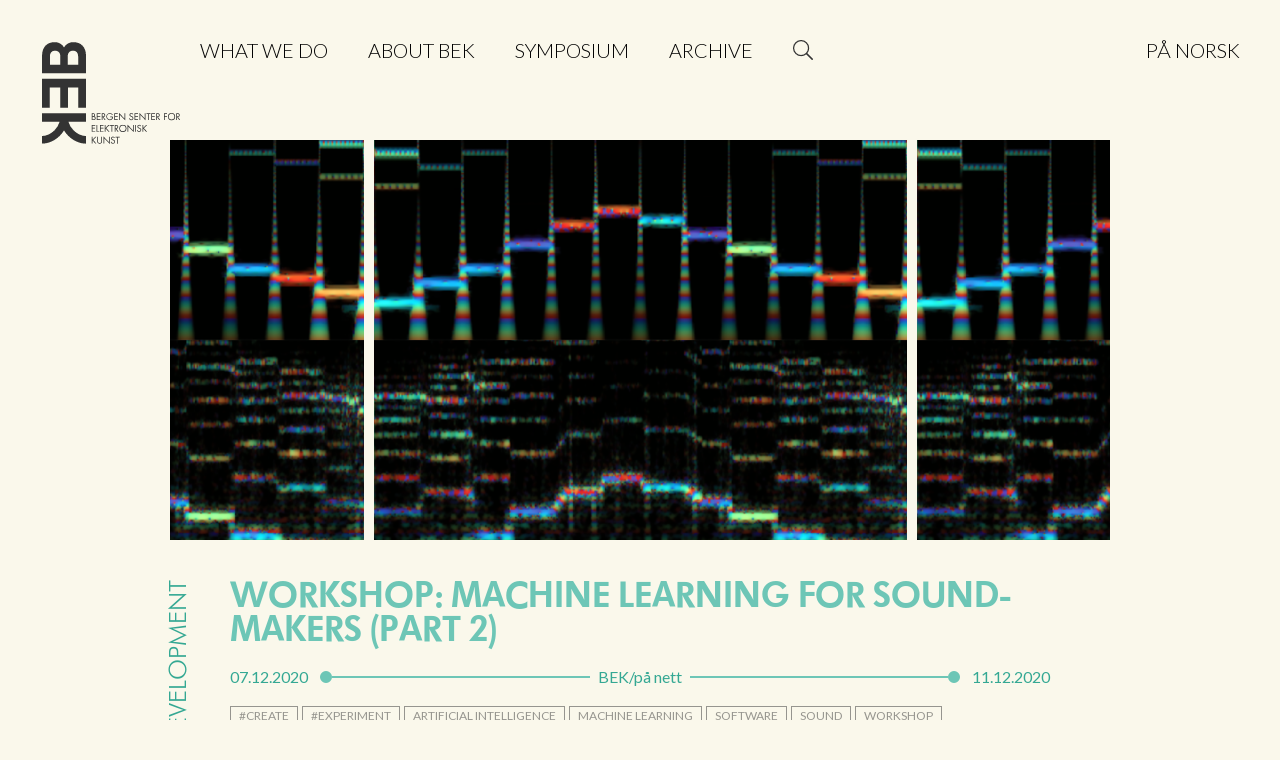

--- FILE ---
content_type: text/html; charset=UTF-8
request_url: https://bek.no/en/workshop-machine-learning-for-sound-makers-part-2/
body_size: 12015
content:

<!DOCTYPE html>
<html lang="en-GB" prefix="og: https://ogp.me/ns#" prefix="og: http://ogp.me/ns#">
<head>

	<base href="https://bek.no/" />

	<!-- FAVICON-STUFF -->
	<link rel="apple-touch-icon" sizes="180x180" href="https://bek.no/wp-content/themes/bek-arkiv/favicons/apple-touch-icon.png?v=1.0">
	<link rel="icon" type="image/png" sizes="32x32" href="https://bek.no/wp-content/themes/bek-arkiv/favicons/favicon-32x32.png?v=1.0">
	<link rel="icon" type="image/png" sizes="16x16" href="https://bek.no/wp-content/themes/bek-arkiv/favicons/favicon-16x16.png?v=1.0">
	<link rel="manifest" href="https://bek.no/wp-content/themes/bek-arkiv/favicons/manifest.json?v=1.0">
	<link rel="mask-icon" href="https://bek.no/wp-content/themes/bek-arkiv/favicons/safari-pinned-tab.svg?v=1.0" color="#69ccb7">
	<link rel="shortcut icon" href="https://bek.no/wp-content/themes/bek-arkiv/favicons/favicon.ico?v=1.0">
	<meta name="theme-color" content="#faf8eb">

	<!-- OPEN GRAPH TAGS --> 
	<meta property="og:type" content="article" /> 
	<meta property="og:title" content="Workshop: Machine learning for sound-makers (part 2)" /> 
	<meta property="og:description" content="
BEK follows up the success of the first Machine learning for sound-makers workshop, with Luke Fischbecq (ph.d USC), this time as an online week-long workshop. Old and new participants will investi(…)" /> 
	<meta property="og:url" content="https://bek.no/en/workshop-machine-learning-for-sound-makers-part-2/" />  
	<meta property="og:image" content="https://bek.no/wp-content/uploads/2019/11/rainbowgrams02-1200x627.png" /> 

	<!-- OTHER META TAGS -->
	<meta charset="UTF-8">
	<meta name="viewport" content="width=device-width, initial-scale=1">
	<link rel="profile" href="http://gmpg.org/xfn/11">

	<!-- STYLESHEETS -->
	<link rel="stylesheet" href="https://bek.no/wp-content/themes/bek-arkiv/css/normalize.css">
	<link href="https://fonts.googleapis.com/css?family=Lato:300,400,400i,700" rel="stylesheet">
	<link href="https://fonts.googleapis.com/css?family=Josefin+Sans:700" rel="stylesheet"> 

	<!-- OWL CAROUSEL -->
	<link rel="stylesheet" href="https://bek.no/wp-content/themes/bek-arkiv/owlcarousel/owl.carousel.min.css">
	<link rel="stylesheet" href="https://bek.no/wp-content/themes/bek-arkiv/owlcarousel/owl.theme.default.min.css"> 

	<!-- WEBFONTS -->
	<link rel="stylesheet" type="text/css" href="https://bek.no/wp-content/themes/bek-arkiv/fonts/Futura.css">




	<style>img:is([sizes="auto" i], [sizes^="auto," i]) { contain-intrinsic-size: 3000px 1500px }</style>
	<link rel="alternate" href="https://bek.no/workshop-machine-learning-for-sound-makers-del-2/" hreflang="nb" />
<link rel="alternate" href="https://bek.no/en/workshop-machine-learning-for-sound-makers-part-2/" hreflang="en" />

<!-- Google Tag Manager for WordPress by gtm4wp.com -->
<script data-cfasync="false" data-pagespeed-no-defer>
	var gtm4wp_datalayer_name = "dataLayer";
	var dataLayer = dataLayer || [];
</script>
<!-- End Google Tag Manager for WordPress by gtm4wp.com -->
<!-- Search Engine Optimization by Rank Math - https://rankmath.com/ -->
<title>Workshop: Machine learning for sound-makers (part 2) - Bergen senter for elektronisk kunst – BEK</title>
<meta name="description" content="BEK follows up the success of the first Machine learning for sound-makers workshop, with Luke Fischbecq (ph.d USC), this time as an online week-long workshop."/>
<meta name="robots" content="index, follow, max-snippet:-1, max-video-preview:-1, max-image-preview:large"/>
<link rel="canonical" href="https://bek.no/en/workshop-machine-learning-for-sound-makers-part-2/" />
<meta property="og:locale" content="en_GB" />
<meta property="og:type" content="article" />
<meta property="og:title" content="Workshop: Machine learning for sound-makers (part 2) - Bergen senter for elektronisk kunst – BEK" />
<meta property="og:description" content="BEK follows up the success of the first Machine learning for sound-makers workshop, with Luke Fischbecq (ph.d USC), this time as an online week-long workshop." />
<meta property="og:url" content="https://bek.no/en/workshop-machine-learning-for-sound-makers-part-2/" />
<meta property="og:site_name" content="Bergen senter for elektronisk kunst – BEK" />
<meta property="article:tag" content="#create" />
<meta property="article:tag" content="#experiment" />
<meta property="article:tag" content="artificial intelligence" />
<meta property="article:tag" content="machine learning" />
<meta property="article:tag" content="Software" />
<meta property="article:tag" content="sound" />
<meta property="article:tag" content="workshop" />
<meta property="article:section" content="Development" />
<meta property="og:updated_time" content="2021-01-05T11:16:04+01:00" />
<meta property="og:image" content="https://bek.no/wp-content/uploads/2019/11/rainbowgrams02-1024x1024.png" />
<meta property="og:image:secure_url" content="https://bek.no/wp-content/uploads/2019/11/rainbowgrams02-1024x1024.png" />
<meta property="og:image:width" content="1024" />
<meta property="og:image:height" content="1024" />
<meta property="og:image:alt" content="Workshop: Machine learning for sound-makers (part 2)" />
<meta property="og:image:type" content="image/png" />
<meta property="article:published_time" content="2020-12-01T09:35:12+01:00" />
<meta property="article:modified_time" content="2021-01-05T11:16:04+01:00" />
<meta name="twitter:card" content="summary_large_image" />
<meta name="twitter:title" content="Workshop: Machine learning for sound-makers (part 2) - Bergen senter for elektronisk kunst – BEK" />
<meta name="twitter:description" content="BEK follows up the success of the first Machine learning for sound-makers workshop, with Luke Fischbecq (ph.d USC), this time as an online week-long workshop." />
<meta name="twitter:image" content="https://bek.no/wp-content/uploads/2019/11/rainbowgrams02-1024x1024.png" />
<meta name="twitter:label1" content="Written by" />
<meta name="twitter:data1" content="info@bek.no" />
<meta name="twitter:label2" content="Time to read" />
<meta name="twitter:data2" content="2 minutes" />
<script type="application/ld+json" class="rank-math-schema">{"@context":"https://schema.org","@graph":[{"@type":"Organization","@id":"https://bek.no/#organization","name":"Bergen senter for elektronisk kunst","url":"https://bek.no","logo":{"@type":"ImageObject","@id":"https://bek.no/#logo","url":"https://bek.no/wp-content/uploads/2018/08/BEK-logo-gw.jpg","contentUrl":"https://bek.no/wp-content/uploads/2018/08/BEK-logo-gw.jpg","caption":"Bergen senter for elektronisk kunst","inLanguage":"en-GB","width":"1175","height":"854"}},{"@type":"WebSite","@id":"https://bek.no/#website","url":"https://bek.no","name":"Bergen senter for elektronisk kunst","publisher":{"@id":"https://bek.no/#organization"},"inLanguage":"en-GB"},{"@type":"ImageObject","@id":"https://bek.no/wp-content/uploads/2019/11/rainbowgrams02.png","url":"https://bek.no/wp-content/uploads/2019/11/rainbowgrams02.png","width":"2400","height":"2400","inLanguage":"en-GB"},{"@type":"WebPage","@id":"https://bek.no/en/workshop-machine-learning-for-sound-makers-part-2/#webpage","url":"https://bek.no/en/workshop-machine-learning-for-sound-makers-part-2/","name":"Workshop: Machine learning for sound-makers (part 2) - Bergen senter for elektronisk kunst \u2013 BEK","datePublished":"2020-12-01T09:35:12+01:00","dateModified":"2021-01-05T11:16:04+01:00","isPartOf":{"@id":"https://bek.no/#website"},"primaryImageOfPage":{"@id":"https://bek.no/wp-content/uploads/2019/11/rainbowgrams02.png"},"inLanguage":"en-GB"},{"@type":"Person","@id":"https://bek.no/en/author/infobek-no/","name":"info@bek.no","url":"https://bek.no/en/author/infobek-no/","image":{"@type":"ImageObject","@id":"https://secure.gravatar.com/avatar/5e820e9106623346385ff9817584e1bea6f4fc6ed94e6e203332715d82adc362?s=96&amp;d=mm&amp;r=g","url":"https://secure.gravatar.com/avatar/5e820e9106623346385ff9817584e1bea6f4fc6ed94e6e203332715d82adc362?s=96&amp;d=mm&amp;r=g","caption":"info@bek.no","inLanguage":"en-GB"},"worksFor":{"@id":"https://bek.no/#organization"}},{"@type":"BlogPosting","headline":"Workshop: Machine learning for sound-makers (part 2) - Bergen senter for elektronisk kunst \u2013 BEK","datePublished":"2020-12-01T09:35:12+01:00","dateModified":"2021-01-05T11:16:04+01:00","articleSection":"Development","author":{"@id":"https://bek.no/en/author/infobek-no/","name":"info@bek.no"},"publisher":{"@id":"https://bek.no/#organization"},"description":"BEK follows up the success of the first Machine learning for sound-makers workshop, with Luke Fischbecq (ph.d USC), this time as an online week-long workshop.","name":"Workshop: Machine learning for sound-makers (part 2) - Bergen senter for elektronisk kunst \u2013 BEK","@id":"https://bek.no/en/workshop-machine-learning-for-sound-makers-part-2/#richSnippet","isPartOf":{"@id":"https://bek.no/en/workshop-machine-learning-for-sound-makers-part-2/#webpage"},"image":{"@id":"https://bek.no/wp-content/uploads/2019/11/rainbowgrams02.png"},"inLanguage":"en-GB","mainEntityOfPage":{"@id":"https://bek.no/en/workshop-machine-learning-for-sound-makers-part-2/#webpage"}}]}</script>
<!-- /Rank Math WordPress SEO plugin -->

<link rel="alternate" type="application/rss+xml" title="Bergen senter for elektronisk kunst – BEK &raquo; Feed" href="https://bek.no/en/feed/" />
<link rel="alternate" type="application/rss+xml" title="Bergen senter for elektronisk kunst – BEK &raquo; Comments Feed" href="https://bek.no/en/comments/feed/" />
<script type="text/javascript">
/* <![CDATA[ */
window._wpemojiSettings = {"baseUrl":"https:\/\/s.w.org\/images\/core\/emoji\/16.0.1\/72x72\/","ext":".png","svgUrl":"https:\/\/s.w.org\/images\/core\/emoji\/16.0.1\/svg\/","svgExt":".svg","source":{"concatemoji":"https:\/\/bek.no\/wp-includes\/js\/wp-emoji-release.min.js?ver=6.8.2"}};
/*! This file is auto-generated */
!function(s,n){var o,i,e;function c(e){try{var t={supportTests:e,timestamp:(new Date).valueOf()};sessionStorage.setItem(o,JSON.stringify(t))}catch(e){}}function p(e,t,n){e.clearRect(0,0,e.canvas.width,e.canvas.height),e.fillText(t,0,0);var t=new Uint32Array(e.getImageData(0,0,e.canvas.width,e.canvas.height).data),a=(e.clearRect(0,0,e.canvas.width,e.canvas.height),e.fillText(n,0,0),new Uint32Array(e.getImageData(0,0,e.canvas.width,e.canvas.height).data));return t.every(function(e,t){return e===a[t]})}function u(e,t){e.clearRect(0,0,e.canvas.width,e.canvas.height),e.fillText(t,0,0);for(var n=e.getImageData(16,16,1,1),a=0;a<n.data.length;a++)if(0!==n.data[a])return!1;return!0}function f(e,t,n,a){switch(t){case"flag":return n(e,"\ud83c\udff3\ufe0f\u200d\u26a7\ufe0f","\ud83c\udff3\ufe0f\u200b\u26a7\ufe0f")?!1:!n(e,"\ud83c\udde8\ud83c\uddf6","\ud83c\udde8\u200b\ud83c\uddf6")&&!n(e,"\ud83c\udff4\udb40\udc67\udb40\udc62\udb40\udc65\udb40\udc6e\udb40\udc67\udb40\udc7f","\ud83c\udff4\u200b\udb40\udc67\u200b\udb40\udc62\u200b\udb40\udc65\u200b\udb40\udc6e\u200b\udb40\udc67\u200b\udb40\udc7f");case"emoji":return!a(e,"\ud83e\udedf")}return!1}function g(e,t,n,a){var r="undefined"!=typeof WorkerGlobalScope&&self instanceof WorkerGlobalScope?new OffscreenCanvas(300,150):s.createElement("canvas"),o=r.getContext("2d",{willReadFrequently:!0}),i=(o.textBaseline="top",o.font="600 32px Arial",{});return e.forEach(function(e){i[e]=t(o,e,n,a)}),i}function t(e){var t=s.createElement("script");t.src=e,t.defer=!0,s.head.appendChild(t)}"undefined"!=typeof Promise&&(o="wpEmojiSettingsSupports",i=["flag","emoji"],n.supports={everything:!0,everythingExceptFlag:!0},e=new Promise(function(e){s.addEventListener("DOMContentLoaded",e,{once:!0})}),new Promise(function(t){var n=function(){try{var e=JSON.parse(sessionStorage.getItem(o));if("object"==typeof e&&"number"==typeof e.timestamp&&(new Date).valueOf()<e.timestamp+604800&&"object"==typeof e.supportTests)return e.supportTests}catch(e){}return null}();if(!n){if("undefined"!=typeof Worker&&"undefined"!=typeof OffscreenCanvas&&"undefined"!=typeof URL&&URL.createObjectURL&&"undefined"!=typeof Blob)try{var e="postMessage("+g.toString()+"("+[JSON.stringify(i),f.toString(),p.toString(),u.toString()].join(",")+"));",a=new Blob([e],{type:"text/javascript"}),r=new Worker(URL.createObjectURL(a),{name:"wpTestEmojiSupports"});return void(r.onmessage=function(e){c(n=e.data),r.terminate(),t(n)})}catch(e){}c(n=g(i,f,p,u))}t(n)}).then(function(e){for(var t in e)n.supports[t]=e[t],n.supports.everything=n.supports.everything&&n.supports[t],"flag"!==t&&(n.supports.everythingExceptFlag=n.supports.everythingExceptFlag&&n.supports[t]);n.supports.everythingExceptFlag=n.supports.everythingExceptFlag&&!n.supports.flag,n.DOMReady=!1,n.readyCallback=function(){n.DOMReady=!0}}).then(function(){return e}).then(function(){var e;n.supports.everything||(n.readyCallback(),(e=n.source||{}).concatemoji?t(e.concatemoji):e.wpemoji&&e.twemoji&&(t(e.twemoji),t(e.wpemoji)))}))}((window,document),window._wpemojiSettings);
/* ]]> */
</script>
<style id='wp-emoji-styles-inline-css' type='text/css'>

	img.wp-smiley, img.emoji {
		display: inline !important;
		border: none !important;
		box-shadow: none !important;
		height: 1em !important;
		width: 1em !important;
		margin: 0 0.07em !important;
		vertical-align: -0.1em !important;
		background: none !important;
		padding: 0 !important;
	}
</style>
<link rel='stylesheet' id='wp-block-library-css' href='https://bek.no/wp-includes/css/dist/block-library/style.min.css?ver=6.8.2' type='text/css' media='all' />
<style id='classic-theme-styles-inline-css' type='text/css'>
/*! This file is auto-generated */
.wp-block-button__link{color:#fff;background-color:#32373c;border-radius:9999px;box-shadow:none;text-decoration:none;padding:calc(.667em + 2px) calc(1.333em + 2px);font-size:1.125em}.wp-block-file__button{background:#32373c;color:#fff;text-decoration:none}
</style>
<style id='global-styles-inline-css' type='text/css'>
:root{--wp--preset--aspect-ratio--square: 1;--wp--preset--aspect-ratio--4-3: 4/3;--wp--preset--aspect-ratio--3-4: 3/4;--wp--preset--aspect-ratio--3-2: 3/2;--wp--preset--aspect-ratio--2-3: 2/3;--wp--preset--aspect-ratio--16-9: 16/9;--wp--preset--aspect-ratio--9-16: 9/16;--wp--preset--color--black: #000000;--wp--preset--color--cyan-bluish-gray: #abb8c3;--wp--preset--color--white: #ffffff;--wp--preset--color--pale-pink: #f78da7;--wp--preset--color--vivid-red: #cf2e2e;--wp--preset--color--luminous-vivid-orange: #ff6900;--wp--preset--color--luminous-vivid-amber: #fcb900;--wp--preset--color--light-green-cyan: #7bdcb5;--wp--preset--color--vivid-green-cyan: #00d084;--wp--preset--color--pale-cyan-blue: #8ed1fc;--wp--preset--color--vivid-cyan-blue: #0693e3;--wp--preset--color--vivid-purple: #9b51e0;--wp--preset--gradient--vivid-cyan-blue-to-vivid-purple: linear-gradient(135deg,rgba(6,147,227,1) 0%,rgb(155,81,224) 100%);--wp--preset--gradient--light-green-cyan-to-vivid-green-cyan: linear-gradient(135deg,rgb(122,220,180) 0%,rgb(0,208,130) 100%);--wp--preset--gradient--luminous-vivid-amber-to-luminous-vivid-orange: linear-gradient(135deg,rgba(252,185,0,1) 0%,rgba(255,105,0,1) 100%);--wp--preset--gradient--luminous-vivid-orange-to-vivid-red: linear-gradient(135deg,rgba(255,105,0,1) 0%,rgb(207,46,46) 100%);--wp--preset--gradient--very-light-gray-to-cyan-bluish-gray: linear-gradient(135deg,rgb(238,238,238) 0%,rgb(169,184,195) 100%);--wp--preset--gradient--cool-to-warm-spectrum: linear-gradient(135deg,rgb(74,234,220) 0%,rgb(151,120,209) 20%,rgb(207,42,186) 40%,rgb(238,44,130) 60%,rgb(251,105,98) 80%,rgb(254,248,76) 100%);--wp--preset--gradient--blush-light-purple: linear-gradient(135deg,rgb(255,206,236) 0%,rgb(152,150,240) 100%);--wp--preset--gradient--blush-bordeaux: linear-gradient(135deg,rgb(254,205,165) 0%,rgb(254,45,45) 50%,rgb(107,0,62) 100%);--wp--preset--gradient--luminous-dusk: linear-gradient(135deg,rgb(255,203,112) 0%,rgb(199,81,192) 50%,rgb(65,88,208) 100%);--wp--preset--gradient--pale-ocean: linear-gradient(135deg,rgb(255,245,203) 0%,rgb(182,227,212) 50%,rgb(51,167,181) 100%);--wp--preset--gradient--electric-grass: linear-gradient(135deg,rgb(202,248,128) 0%,rgb(113,206,126) 100%);--wp--preset--gradient--midnight: linear-gradient(135deg,rgb(2,3,129) 0%,rgb(40,116,252) 100%);--wp--preset--font-size--small: 13px;--wp--preset--font-size--medium: 20px;--wp--preset--font-size--large: 36px;--wp--preset--font-size--x-large: 42px;--wp--preset--spacing--20: 0.44rem;--wp--preset--spacing--30: 0.67rem;--wp--preset--spacing--40: 1rem;--wp--preset--spacing--50: 1.5rem;--wp--preset--spacing--60: 2.25rem;--wp--preset--spacing--70: 3.38rem;--wp--preset--spacing--80: 5.06rem;--wp--preset--shadow--natural: 6px 6px 9px rgba(0, 0, 0, 0.2);--wp--preset--shadow--deep: 12px 12px 50px rgba(0, 0, 0, 0.4);--wp--preset--shadow--sharp: 6px 6px 0px rgba(0, 0, 0, 0.2);--wp--preset--shadow--outlined: 6px 6px 0px -3px rgba(255, 255, 255, 1), 6px 6px rgba(0, 0, 0, 1);--wp--preset--shadow--crisp: 6px 6px 0px rgba(0, 0, 0, 1);}:where(.is-layout-flex){gap: 0.5em;}:where(.is-layout-grid){gap: 0.5em;}body .is-layout-flex{display: flex;}.is-layout-flex{flex-wrap: wrap;align-items: center;}.is-layout-flex > :is(*, div){margin: 0;}body .is-layout-grid{display: grid;}.is-layout-grid > :is(*, div){margin: 0;}:where(.wp-block-columns.is-layout-flex){gap: 2em;}:where(.wp-block-columns.is-layout-grid){gap: 2em;}:where(.wp-block-post-template.is-layout-flex){gap: 1.25em;}:where(.wp-block-post-template.is-layout-grid){gap: 1.25em;}.has-black-color{color: var(--wp--preset--color--black) !important;}.has-cyan-bluish-gray-color{color: var(--wp--preset--color--cyan-bluish-gray) !important;}.has-white-color{color: var(--wp--preset--color--white) !important;}.has-pale-pink-color{color: var(--wp--preset--color--pale-pink) !important;}.has-vivid-red-color{color: var(--wp--preset--color--vivid-red) !important;}.has-luminous-vivid-orange-color{color: var(--wp--preset--color--luminous-vivid-orange) !important;}.has-luminous-vivid-amber-color{color: var(--wp--preset--color--luminous-vivid-amber) !important;}.has-light-green-cyan-color{color: var(--wp--preset--color--light-green-cyan) !important;}.has-vivid-green-cyan-color{color: var(--wp--preset--color--vivid-green-cyan) !important;}.has-pale-cyan-blue-color{color: var(--wp--preset--color--pale-cyan-blue) !important;}.has-vivid-cyan-blue-color{color: var(--wp--preset--color--vivid-cyan-blue) !important;}.has-vivid-purple-color{color: var(--wp--preset--color--vivid-purple) !important;}.has-black-background-color{background-color: var(--wp--preset--color--black) !important;}.has-cyan-bluish-gray-background-color{background-color: var(--wp--preset--color--cyan-bluish-gray) !important;}.has-white-background-color{background-color: var(--wp--preset--color--white) !important;}.has-pale-pink-background-color{background-color: var(--wp--preset--color--pale-pink) !important;}.has-vivid-red-background-color{background-color: var(--wp--preset--color--vivid-red) !important;}.has-luminous-vivid-orange-background-color{background-color: var(--wp--preset--color--luminous-vivid-orange) !important;}.has-luminous-vivid-amber-background-color{background-color: var(--wp--preset--color--luminous-vivid-amber) !important;}.has-light-green-cyan-background-color{background-color: var(--wp--preset--color--light-green-cyan) !important;}.has-vivid-green-cyan-background-color{background-color: var(--wp--preset--color--vivid-green-cyan) !important;}.has-pale-cyan-blue-background-color{background-color: var(--wp--preset--color--pale-cyan-blue) !important;}.has-vivid-cyan-blue-background-color{background-color: var(--wp--preset--color--vivid-cyan-blue) !important;}.has-vivid-purple-background-color{background-color: var(--wp--preset--color--vivid-purple) !important;}.has-black-border-color{border-color: var(--wp--preset--color--black) !important;}.has-cyan-bluish-gray-border-color{border-color: var(--wp--preset--color--cyan-bluish-gray) !important;}.has-white-border-color{border-color: var(--wp--preset--color--white) !important;}.has-pale-pink-border-color{border-color: var(--wp--preset--color--pale-pink) !important;}.has-vivid-red-border-color{border-color: var(--wp--preset--color--vivid-red) !important;}.has-luminous-vivid-orange-border-color{border-color: var(--wp--preset--color--luminous-vivid-orange) !important;}.has-luminous-vivid-amber-border-color{border-color: var(--wp--preset--color--luminous-vivid-amber) !important;}.has-light-green-cyan-border-color{border-color: var(--wp--preset--color--light-green-cyan) !important;}.has-vivid-green-cyan-border-color{border-color: var(--wp--preset--color--vivid-green-cyan) !important;}.has-pale-cyan-blue-border-color{border-color: var(--wp--preset--color--pale-cyan-blue) !important;}.has-vivid-cyan-blue-border-color{border-color: var(--wp--preset--color--vivid-cyan-blue) !important;}.has-vivid-purple-border-color{border-color: var(--wp--preset--color--vivid-purple) !important;}.has-vivid-cyan-blue-to-vivid-purple-gradient-background{background: var(--wp--preset--gradient--vivid-cyan-blue-to-vivid-purple) !important;}.has-light-green-cyan-to-vivid-green-cyan-gradient-background{background: var(--wp--preset--gradient--light-green-cyan-to-vivid-green-cyan) !important;}.has-luminous-vivid-amber-to-luminous-vivid-orange-gradient-background{background: var(--wp--preset--gradient--luminous-vivid-amber-to-luminous-vivid-orange) !important;}.has-luminous-vivid-orange-to-vivid-red-gradient-background{background: var(--wp--preset--gradient--luminous-vivid-orange-to-vivid-red) !important;}.has-very-light-gray-to-cyan-bluish-gray-gradient-background{background: var(--wp--preset--gradient--very-light-gray-to-cyan-bluish-gray) !important;}.has-cool-to-warm-spectrum-gradient-background{background: var(--wp--preset--gradient--cool-to-warm-spectrum) !important;}.has-blush-light-purple-gradient-background{background: var(--wp--preset--gradient--blush-light-purple) !important;}.has-blush-bordeaux-gradient-background{background: var(--wp--preset--gradient--blush-bordeaux) !important;}.has-luminous-dusk-gradient-background{background: var(--wp--preset--gradient--luminous-dusk) !important;}.has-pale-ocean-gradient-background{background: var(--wp--preset--gradient--pale-ocean) !important;}.has-electric-grass-gradient-background{background: var(--wp--preset--gradient--electric-grass) !important;}.has-midnight-gradient-background{background: var(--wp--preset--gradient--midnight) !important;}.has-small-font-size{font-size: var(--wp--preset--font-size--small) !important;}.has-medium-font-size{font-size: var(--wp--preset--font-size--medium) !important;}.has-large-font-size{font-size: var(--wp--preset--font-size--large) !important;}.has-x-large-font-size{font-size: var(--wp--preset--font-size--x-large) !important;}
:where(.wp-block-post-template.is-layout-flex){gap: 1.25em;}:where(.wp-block-post-template.is-layout-grid){gap: 1.25em;}
:where(.wp-block-columns.is-layout-flex){gap: 2em;}:where(.wp-block-columns.is-layout-grid){gap: 2em;}
:root :where(.wp-block-pullquote){font-size: 1.5em;line-height: 1.6;}
</style>
<link rel='stylesheet' id='bek-style-css' href='https://bek.no/wp-content/themes/bek-arkiv/style.css?ver=1761247851' type='text/css' media='all' />
<script type="text/javascript" src="https://bek.no/wp-includes/js/jquery/jquery.min.js?ver=3.7.1" id="jquery-core-js"></script>
<script type="text/javascript" src="https://bek.no/wp-includes/js/jquery/jquery-migrate.min.js?ver=3.4.1" id="jquery-migrate-js"></script>
<script type="text/javascript" id="jquery-js-after">
/* <![CDATA[ */
var $ = jQuery.noConflict();
/* ]]> */
</script>
<link rel="https://api.w.org/" href="https://bek.no/wp-json/" /><link rel="alternate" title="JSON" type="application/json" href="https://bek.no/wp-json/wp/v2/posts/20846" /><link rel="EditURI" type="application/rsd+xml" title="RSD" href="https://bek.no/xmlrpc.php?rsd" />
<meta name="generator" content="WordPress 6.8.2" />
<link rel='shortlink' href='https://bek.no/?p=20846' />
<link rel="alternate" title="oEmbed (JSON)" type="application/json+oembed" href="https://bek.no/wp-json/oembed/1.0/embed?url=https%3A%2F%2Fbek.no%2Fen%2Fworkshop-machine-learning-for-sound-makers-part-2%2F" />
<link rel="alternate" title="oEmbed (XML)" type="text/xml+oembed" href="https://bek.no/wp-json/oembed/1.0/embed?url=https%3A%2F%2Fbek.no%2Fen%2Fworkshop-machine-learning-for-sound-makers-part-2%2F&#038;format=xml" />

<!-- Google Tag Manager for WordPress by gtm4wp.com -->
<!-- GTM Container placement set to footer -->
<script data-cfasync="false" data-pagespeed-no-defer>
	var dataLayer_content = {"pagePostType":"post","pagePostType2":"single-post","pageCategory":["development"],"pageAttributes":["create","experiment","artificial-intelligence","machine-learning","software","sound","workshop-en"],"pagePostAuthor":"info@bek.no"};
	dataLayer.push( dataLayer_content );
</script>
<script data-cfasync="false" data-pagespeed-no-defer>
(function(w,d,s,l,i){w[l]=w[l]||[];w[l].push({'gtm.start':
new Date().getTime(),event:'gtm.js'});var f=d.getElementsByTagName(s)[0],
j=d.createElement(s),dl=l!='dataLayer'?'&l='+l:'';j.async=true;j.src=
'//www.googletagmanager.com/gtm.js?id='+i+dl;f.parentNode.insertBefore(j,f);
})(window,document,'script','dataLayer','GTM-TP8J922');
</script>
<script data-cfasync="false" data-pagespeed-no-defer>
(function(w,d,s,l,i){w[l]=w[l]||[];w[l].push({'gtm.start':
new Date().getTime(),event:'gtm.js'});var f=d.getElementsByTagName(s)[0],
j=d.createElement(s),dl=l!='dataLayer'?'&l='+l:'';j.async=true;j.src=
'//www.googletagmanager.com/gtm.js?id='+i+dl;f.parentNode.insertBefore(j,f);
})(window,document,'script','dataLayer','GTM-T592493');
</script>
<!-- End Google Tag Manager for WordPress by gtm4wp.com --><style type="text/css">.recentcomments a{display:inline !important;padding:0 !important;margin:0 !important;}</style></head> 
<body class="wp-singular post-template-default single single-post postid-20846 single-format-standard wp-embed-responsive wp-theme-bek-arkiv group-blog">

<!-- FB SHARE BUTTON REQUIRED CODE -->
<div id="fb-root"></div>
<script>(function(d, s, id) {
  var js, fjs = d.getElementsByTagName(s)[0];
  if (d.getElementById(id)) return;
  js = d.createElement(s); js.id = id;
  js.src = "//connect.facebook.net/en_US/sdk.js#xfbml=1&version=v2.8";
  fjs.parentNode.insertBefore(js, fjs);
}(document, 'script', 'facebook-jssdk'));</script>
<div class="searchmodal">
	<div class="searchmodal__container">
		<form role="search" method="get" id="searchform" class="searchform w-clearfix" action="https://bek.no/en/"> 
			<label class="screen-reader-text" for="s">Søk etter:</label> 
			<div class="searchfield-container">
				<input class="searchfield" type="text" placeholder="Write and press enter to search" value="" autocorrect="off" autocapitalize="none" name="s" id="s" />
			</div>
			<input class="searchbutton" type="submit" id="searchsubmit" value="Go" /> 
		</form>
	</div>
</div>

<!-- HEADER -->
<header class="navigation">

	<!-- HOME BUTTON --> 	<h1 class="home-button english"> 		<a href="https://bek.no/en">Bergen Centre for Electronic Arts</a>
	</h1>

	<div class="navigation__mainchoices clearfix">

		<!-- NAVIGATION -->
		<nav class="main-nav nav"> <div class="menu-bek-main-english-container"><ul id="menu-bek-main-english" class="menu"><li id="menu-item-23841" class="menu-item menu-item-type-post_type menu-item-object-page menu-item-23841"><a href="https://bek.no/en/what-we-do/">What we do</a></li>
<li id="menu-item-233" class="menu-item menu-item-type-post_type menu-item-object-page menu-item-233"><a href="https://bek.no/en/about-bek/">About BEK</a></li>
<li id="menu-item-24996" class="menu-item menu-item-type-post_type menu-item-object-page menu-item-24996"><a href="https://bek.no/en/what-we-do/symposium/">Symposium</a></li>
<li id="menu-item-24994" class="menu-item menu-item-type-custom menu-item-object-custom menu-item-24994"><a href="https://bek.no/en/prosjekt/">Archive</a></li>
<li id="menu-item-166-nb" class="lang-item lang-item-24 lang-item-nb lang-item-first menu-item menu-item-type-custom menu-item-object-custom menu-item-166-nb"><a href="https://bek.no/workshop-machine-learning-for-sound-makers-del-2/" hreflang="nb-NO" lang="nb-NO">På norsk</a></li>
</ul></div>		    <!-- <div class="menu-bek-main-english-container"><ul id="menu-bek-main-english-1" class="menu"><li class="menu-item menu-item-type-post_type menu-item-object-page menu-item-23841"><a href="https://bek.no/en/what-we-do/">What we do</a></li>
<li class="menu-item menu-item-type-post_type menu-item-object-page menu-item-233"><a href="https://bek.no/en/about-bek/">About BEK</a></li>
<li class="menu-item menu-item-type-post_type menu-item-object-page menu-item-24996"><a href="https://bek.no/en/what-we-do/symposium/">Symposium</a></li>
<li class="menu-item menu-item-type-custom menu-item-object-custom menu-item-24994"><a href="https://bek.no/en/prosjekt/">Archive</a></li>
<li class="lang-item lang-item-24 lang-item-nb lang-item-first menu-item menu-item-type-custom menu-item-object-custom menu-item-166-nb"><a href="https://bek.no/workshop-machine-learning-for-sound-makers-del-2/" hreflang="nb-NO" lang="nb-NO">På norsk</a></li>
</ul></div> -->
			<!-- SEARCH -->
		</nav>
		<div class="menusearch">
			<!--<div class="search-field"></div>-->
			<div class="search-button">Søk</div>
		</div>
		<div class="menu-button"><span></span></div>

	</div>

</header>

<div id="content" class="site-content">

<main> 
	<!-- MAIN ARTICLE SECTION -->
	<article class="main-article" id="post-20846">
		<div class="content"> 
			<!-- THE IMAGE SLIDER -->
			<div class="imageslider">
				<div class="owl-carousel loop"> 					<div>
						<img src="https://bek.no/wp-content/uploads/2019/11/rainbowgrams02-1200x900.png" width="960" alt="">
					</div> 
				</div>
			</div> 
			<!-- THE TEXT CONTENT -->
			<div class="story">
				<!-- THE ARTICLE HEADER -->
				<header> 					<div class="category">Development</div>
					<h2>Workshop: Machine learning for sound-makers (part 2)</h2>

					<!-- THE EVENT DATES --> 
					<div class="when when--story"> 
						<div class="when__container">
							<span class="when__place">BEK/på nett</span>
							<span class="when__date when__date--from">07.12.2020 </span><!-- nospace
							--><span class="when__dash">–</span><!-- nospace
							--><span class="when__date when__date--to">11.12.2020 </span>
						</div> 
					</div> <!-- .when --> 
					<!-- THE TAGS -->
					<div class="tags">
						<ul><li><a href="https://bek.no/en/tag/create/" rel="tag">#create</a></li><li><a href="https://bek.no/en/tag/experiment/" rel="tag">#experiment</a></li><li><a href="https://bek.no/en/tag/artificial-intelligence/" rel="tag">artificial intelligence</a></li><li><a href="https://bek.no/en/tag/machine-learning/" rel="tag">machine learning</a></li><li><a href="https://bek.no/en/tag/software/" rel="tag">Software</a></li><li><a href="https://bek.no/en/tag/sound/" rel="tag">sound</a></li><li><a href="https://bek.no/en/tag/workshop-en/" rel="tag">workshop</a></li></ul>					</div>

					<div class="published">
						<p>Published <time pubdate="pubdate">1. December 2020</time></p>					
					</div>

				</header>

				<div class="wp-the-content"> 
					<div class="ingress"> 
<p>BEK follows up the success of the first <a href="https://bek.no/en/listening-through-machine-learning-for-sound-makers-a-workshop-led-by-luke-fischbeck-2/" >Machine learning for sound-makers workshop</a>, with Luke Fischbecq (ph.d USC), this time as an online week-long workshop. Old and new participants will investigate the latest AI technologies on working with art and machine learning. Main focus is still audio, but also visual projects will be investigated to broaden the scope of the workshop. The perspective will still be critical, both in terms of who &#8220;owns&#8221; the technology and the datasets, and also their potential harmful use in surveillance and surveillance-capitalism etc.</p>



<p>Some of the resulting works and sketches of the workshop will be published at bek.no at the end of the week!</p>




					</div> <span id="more-20846"></span>



<p>Participants: <a rel="noreferrer noopener" href="http://elisemacmillan.ee/" target="_blank">Elise Macmillan</a>, &nbsp;<a rel="noreferrer noopener" href="http://www.toriljohannessen.no/" target="_blank">Toril Johannessen,</a> <a rel="noreferrer noopener" href="http://magnusbugge.com/" target="_blank">Magnus Bugge</a>, <a rel="noreferrer noopener" href="https://niklasadam.oddodd.org/" target="_blank">Niklas Adam</a>, <a rel="noreferrer noopener" href="https://roelheremans.com/" target="_blank">Roel Heremans</a>, <a rel="noreferrer noopener" href="http://oyvindtorvund.com/" target="_blank">Øyvind Torvund</a>, Sindre Sørensen, <a rel="noreferrer noopener" href="http://www.hcgilje.com/" target="_blank">HC Gilje</a>, <a rel="noreferrer noopener" href="https://soundcloud.com/balint-laczko" target="_blank">Bálint Laczkó</a>, and <a rel="noreferrer noopener" href="https://no.wikipedia.org/wiki/J%C3%B8rgen_Skjulstad" target="_blank">Jørgen Skjulstad</a>.</p>



<p>The workshopen is organised by <a rel="noreferrer noopener" href="https://www.lukefischbeck.com/" target="_blank">Luke Fischbeck</a> (USC) and <a rel="noreferrer noopener" href="http://alog.net/" target="_blank">Espen Sommer Eide</a> (BEK).</p>



<div style="height:20px" aria-hidden="true" class="wp-block-spacer"></div>



<p>The focus of this workshop will be on identifying the poetic possibilities inherent to this set of approaches, with the goal of initiating our own creative projects. Additionally, attention will be paid to philosophical and political questions embedded in the idea of ‘creative machine intelligence.’ What does it mean to work collaboratively with computers? Moreover, considering the resources required to develop this technology, what is lost when a small set of corporate research groups becomes responsible for the data collected, the tools developed, and the techniques shared? What strategies of resistance might be found in exploiting these techniques, data, and concepts for artistic purposes? What alternative tools are at our disposal for working (playing!) creatively using machine learning?&nbsp;</p>



<p>We will be following a hands-on approach, using publicly accessible, state-of-the-art techniques to consider what new critical, conceptual, and aesthetic strategies are made possible through machine learning. The participants have prior experience working with digital audio processing, machine learning and/or experience writing code (python or javascript).</p>



<div style="height:30px" aria-hidden="true" class="wp-block-spacer"></div>



<h4 class="wp-block-heading">Luke Fischbeck</h4>



<div style="height:20px" aria-hidden="true" class="wp-block-spacer"></div>



<p>Luke Fischbeck is an artist, composer, and organizer based in Los Angeles; a PhD candidate in the Interdisciplinary Media Art and Practice program at the University of Southern California, researching music, affect, and machine intelligence; and a contributing member of the collaborative group ‘lucky dragons’.&nbsp;</p>



<p><a href="https://www.lukefischbeck.com/" target="_blank" aria-label="Luke Fishbeck&#039;s website. (opens in a new tab)" rel="noreferrer noopener">Luke Fishbeck&#8217;s website.</a></p>



<div style="height:30px" aria-hidden="true" class="wp-block-spacer"></div>



<p>Image: ‘Rainbowgrams’ of a series of notes reconstructed by the WaveNet autoencoder. “Neural Audio Synthesis of Musical Notes with WaveNet Autoencoders” Engel et al, 2017.</p>



<p>The workshop is produced in collaboration with&nbsp;<a rel="noreferrer noopener" href="http://www.notam02.no/web/?lang=en" target="_blank">Notam</a>, as part of a workshop series that we jointly arrange for experienced artists. The workshops will be held in English, and will be arranged alternately in Oslo and Bergen between 2017 and 2020. There is a limited amount of places and highly qualified participants will therefore be prioritized. The series is supported by Arts Council Norway.</p>

				</div>
				<!-- .wp-the-content -->

				<!-- SOCIAL MEDIA SHARE BUTTONS -->
				<div class="social-share-buttons">

					<!-- FB SHARE BUTTON -->
					<div class="fb-share-button" data-href="https://bek.no/en/workshop-machine-learning-for-sound-makers-part-2/" data-layout="button" data-size="small" data-mobile-iframe="true"><a class="fb-xfbml-parse-ignore" target="_blank" href="https://www.facebook.com/sharer/sharer.php?u=https://bek.no/en/workshop-machine-learning-for-sound-makers-part-2/&amp;src=sdkpreparse">Share</a></div>

				</div>

			</div>
			<!-- .story -->

		</div>
		<!-- .content -->

	</article> 
</main> 


<footer class="footer">
	<div class="container">
					<h2 class="en-footer-logo">Bergen Centre for Electronic Arts</h2>
		
		<div class="row">
			<div class="col-1-4 col address">
				<h3>Location</h3>
				<p>Bergen Centre for Electronic Arts<br>
				C. Sundts gate 55<br>
				5004 Bergen<br>
				Norway</p>
			</div>
			<div class="col-1-4 col contact">
				<h3>Contact</h3>
				<ul class="list--nobullets">
					<li>Phone: +47 55 23 30 80</li>
					<li>Email: bek@bek.no</li>
				</ul>
			</div>
			<div class="col-1-4 col social">
				<h3>Social media</h3>
				<ul class="list--nobullets">
					<li class="some-icon some-icon--facebook"><a href="https://www.facebook.com/BEKBergenCentreForElectronicArts/" target="_blank">Facebook</a></li>
					<!--<li class="some-icon some-icon--flickr"><a href="https://www.flickr.com/people/bekdotno/" target="_blank">Flickr</a></li> -->			
					<li class="some-icon some-icon--instagram"><a href="https://instagram.com/bekelektronisk" target="_blank">Instagram</a></li>
					<li class="some-icon some-icon--vimeo"><a href="https://vimeo.com/bekdotno" target="_blank">Vimeo</a></li>
				</ul>
			</div>
			<div class="col-1-4 col newsletter">
				<h3>Newsletter</h3>
				<form class="newsletter__form" action="https://us12.list-manage.com/subscribe?u=69c0b2f6a19e0d27cd2c5f48c&id=eb6c591ea2" role="" method="get">
					<div>
						<input type="hidden" name="u" value="69c0b2f6a19e0d27cd2c5f48c">
						<input type="hidden" name="id" value="eb6c591ea2">
						<input class="form__input" type="text" name="MERGE0">
						<input class="form__button" type="submit" id="newsletter-button" value="Sign me up">
					</div>
				</form>
			</div>
		</div>
	</div>
</footer>

<!-- ************************* -->
<!-- ** ADD ALL THE SCRIPTS ** -->
<!-- ************************* -->

<!-- JQUERY -->
<!-- script src="https://ajax.googleapis.com/ajax/libs/jquery/3.1.1/jquery.min.js"></script -->

<!-- OWL CAROUSEL -->
<!-- script src="https://bek.no/wp-content/themes/bek-arkiv/owlcarousel/owl.carousel.min.js"></script -->
<!-- script>

	$(document).ready(function(){
		$('.owl-carousel').owlCarousel();
	});

	$('.loop').owlCarousel({
		center: true,
		items:1,
		loop:true,
		autoWidth:true,
		nav:true,
		dots:true,
		margin:10,
		responsive:{
			899:{
				items:1
			}
		}
	});

</script -->

<!-- SEARCH MODAL -->
<script>
	modalVisible = false;
	$('.menusearch').click(function() {
		$('.searchmodal').fadeIn();
		$('.searchmodal .searchfield').focus();
		modalVisible = true;
	});

	// Click/touch outside to close:
	$(document).bind('mousedown touchstart', function(e) {
		var container = $('.searchform');
		if (!container.is(e.target) // if the target of the click isn't the container...
		&& container.has(e.target).length === 0 // ...nor a descendant of the container...
		&& modalVisible) { // ...and it's visible.
			$(':focus').blur();
			$('.searchmodal').fadeOut();
			modalVisible = false;
		}
	});
</script>

<!-- TOGGLE RESPONSIVE MENU -->
<script>
	$(document).ready(function(){
		$('.menu-button').click(function(){
			$('.main-nav').toggleClass('open');
			$('body').toggleClass('noscroll');
		});
	});
</script>

<!-- ADD SMOOTH SCROLLING TO ALL LINKS-->
<script>
	$(document).ready(function(){
		$('a[href^="#"]').on('click', function(event) {
			// Make sure this.hash has a value before overriding default behavior
			if (this.hash !== "") {
				// Prevent default anchor click behavior
				event.preventDefault();

				// Store hash
				var hash = this.hash;

				// Using jQuery's animate() method to add smooth page scroll
				// The optional number (800) specifies the number of milliseconds it takes to scroll to the specified area
				$('html, body').animate({
					scrollTop: $(hash).offset().top
				}, 800, function(){
		 
					// Add hash (#) to URL when done scrolling (default click behavior)
					// window.location.hash = hash;
				});
			} // End if
		});
	});
</script>

<script>
	// Wraps and assigns a class to everything before the More Tag.
	// Found an alternative solution with functions.php.
	// $('[id^="more"').parent().prevAll().addBack().wrapAll('<div class="ingress"></div>');
</script>

<!-- ******************* -->
<!-- ** PAGE SPECIFIC ** -->
<!-- ******************* -->


<!-- Click to scroll/zoom in map -->
<!-- script>
	$(document).ready(function () {

	// you want to enable the pointer events only on click;

		$('#map_canvas1').addClass('scrolloff'); // set the pointer events to none on doc ready
		$('#canvas1').on('click', function () {
			$('#map_canvas1').removeClass('scrolloff'); // set the pointer events true on click
		});

		// you want to disable pointer events when the mouse leave the canvas area;

		$("#map_canvas1").mouseleave(function () {
			$('#map_canvas1').addClass('scrolloff'); // set the pointer events to none when mouse leaves the map area
		});
	});
</script --> 
<script type="speculationrules">
{"prefetch":[{"source":"document","where":{"and":[{"href_matches":"\/*"},{"not":{"href_matches":["\/wp-*.php","\/wp-admin\/*","\/wp-content\/uploads\/*","\/wp-content\/*","\/wp-content\/plugins\/*","\/wp-content\/themes\/bek-arkiv\/*","\/*\\?(.+)"]}},{"not":{"selector_matches":"a[rel~=\"nofollow\"]"}},{"not":{"selector_matches":".no-prefetch, .no-prefetch a"}}]},"eagerness":"conservative"}]}
</script>

<!-- GTM Container placement set to footer -->
<!-- Google Tag Manager (noscript) -->
				<noscript><iframe src="https://www.googletagmanager.com/ns.html?id=GTM-TP8J922" height="0" width="0" style="display:none;visibility:hidden" aria-hidden="true"></iframe></noscript>
				<noscript><iframe src="https://www.googletagmanager.com/ns.html?id=GTM-T592493" height="0" width="0" style="display:none;visibility:hidden" aria-hidden="true"></iframe></noscript>
<!-- End Google Tag Manager (noscript) --><script type="text/javascript" id="pll_cookie_script-js-after">
/* <![CDATA[ */
(function() {
				var expirationDate = new Date();
				expirationDate.setTime( expirationDate.getTime() + 31536000 * 1000 );
				document.cookie = "pll_language=en; expires=" + expirationDate.toUTCString() + "; path=/; secure; SameSite=Lax";
			}());
/* ]]> */
</script>
<script type="text/javascript" src="https://bek.no/wp-content/plugins/duracelltomi-google-tag-manager/dist/js/gtm4wp-form-move-tracker.js?ver=1.22" id="gtm4wp-form-move-tracker-js"></script>
<script type="text/javascript" src="https://bek.no/wp-content/themes/bek-arkiv/owlcarousel/owl.carousel.min.js?ver=6.8.2" id="owlcarousel-js"></script>
<script type="text/javascript" src="https://bek.no/wp-content/themes/bek-arkiv/js/owlcarousel-bek.js?ver=6.8.2" id="owlcarousel-bek-js"></script>
<script type="text/javascript" src="https://bek.no/wp-content/themes/bek-arkiv/js/navigation.js?ver=20151215" id="bek-navigation-js"></script>
<script type="text/javascript" src="https://bek.no/wp-content/themes/bek-arkiv/js/skip-link-focus-fix.js?ver=20151215" id="bek-skip-link-focus-fix-js"></script>
<script type="text/javascript" src="https://bek.no/wp-content/themes/bek-arkiv/js/dropdown-menu.js?ver=6.8.2" id="bek-dropdown-menu-js"></script>

</body>
</html>


--- FILE ---
content_type: text/css
request_url: https://bek.no/wp-content/themes/bek-arkiv/style.css?ver=1761247851
body_size: 12225
content:
@charset "utf-8";
/*
Theme Name: BEK-arkiv
Theme URI: http://underscores.me/
Author: Overhaus / archive extensions by Stian Remvik & Sindre Sørensen
Author URI: http://overhaus.no
Description: Underscores.me based theme designed by Overhaus.
Version: 1.0.0
License: GNU General Public License v2 or later
License URI: http://www.gnu.org/licenses/gpl-2.0.html
Text Domain: bek
Tags:
*/


/* ******************
   ** PROFILE INFO **
   ******************

Main colors

#6dc6b6 profile-color-1a (main)
#34a893 profile-color-1b (details)
#faf8eb profile-color-2 (background)

*/

/* Remove myfonts-plus-thing */

#mfPreviewBar {
	display: none;
}

/* ******************* */
/* ** General stuff ** */
/* ******************* */

* {
	box-sizing: border-box;
}

.screen-reader-text {
	display: none;
}

body {
	font-family: 'Lato', sans-serif;
	background-color: #FAF8EB;
	color: black;
}

/* Prevent anchor-linking highlighting sections */
section {
	outline: none;
}

h1,
h2,
h3,
h4,
h5,
h6 {
	font-family: 'FuturaSB', sans-serif;
	font-weight: normal;
	text-transform: uppercase;
}

h1 a,
h2 a,
h3 a,
h4 a,
h5 a,
h6 a {
	color: #34a893;
	text-decoration: none; }
h1 a:hover,
h2 a:hover,
h3 a:hover,
h4 a:hover,
h5 a:hover,
h6 a:hover {
	text-decoration: underline;
}

a {
	color: #34a893;
}

.visually-hidden {
	display: block;
	height: 0;
	overflow: hidden;
	position: absolute;
	top: 0;
}

.clearfix:after {
	content: '';
	display: table;
	clear: both;
}

.content {
	max-width: 960px;
	margin: auto;
}

.content--wide {
	max-width: 1500px;
}

article > .content {
	padding-left: 20px;
	padding-right: 20px;
}

.content:after {
	content: '';
	display: table;
	clear: both;
}

ul.list--nobullets {
	list-style-type: none;
	padding: 0;
}

/* Set images in the running text to column width */
.wp-the-content img {
	max-width: 100%;
	height: auto;
}

/* Forms */

input.form__input, input.form__button {
	background-color: transparent;
	border-width: 0;
	border: 1px solid black;
	padding: 2px 4px;
}

input.form__button {
	cursor: pointer;
	padding-bottom: 1px;
	padding-right: 3px;
	box-shadow: 1px 1px 0 white;
} input.form__button:active {
	position: relative;
	top: 1px;
	left: 1px;
	padding-right: 3px;
	padding-bottom: 1px;
	box-shadow: none;
}

/* Link Styles */

input {
	/* Reset iOS border rounding */
	border-radius: 0;
}

.story p a, .article--short p a {
	text-decoration: none;
	border-bottom: 3px solid #a0dcd1;
	box-shadow: inset 0 -4px 0 #a0dcd1;
	color: inherit;
	-webkit-transition: background 200ms ease;
	transition: background 200ms ease;
}

.story p a:hover, .story p a:focus, .story p a:active,
 .article--short p a:hover,  .article--short p a:focus,  .article--short p a:active {
	background: #a0dcd1
}

.story-sm a {
	border-bottom: 3px solid #a0dcd1;
	box-shadow: inset 0 -2px 0 #a0dcd1;
	color: inherit;
	-webkit-transition: background 200ms ease;
	transition: background 200ms ease;
}

.story-sm a:hover,.story-sm a:focus,.story-sm a:active {
	background: #a0dcd1
}

.story-micro a,.listicle .content .listicle-captions p a {
	border-bottom: 0 solid #a0dcd1;
	box-shadow: inset 0 -4px 0 #a0dcd1;
	color: inherit;
	-webkit-transition: background 200ms ease;
	transition: background 200ms ease;
}

.story-micro a:hover,.listicle .content .listicle-captions p a:hover,.story-micro a:focus,.listicle .content .listicle-captions p a:focus,.story-micro a:active,.listicle .content .listicle-captions p a:active {
	background: #a0dcd1
}

/* SOCIAL MEDIA */

.social-share-buttons {
	margin-top: 60px;
	margin-bottom: 60px;
}

/* ****************** */
/* ** SEARCH STUFF ** */
/* ****************** */

/* Menu modal search field */
.searchmodal {
	display: none;
	position: fixed;
	top: 0;
	width: 100%;
	height: 100vh;
	background-color: #000;
	z-index: 1001;
}

.searchmodal__container {
	position: absolute;
	width: 100%;
	top: 50%;
	-webkit-transform: translateY(-50%);
	transform: translateY(-50%);
	padding: 0 20px;
}

.searchmodal form {
	display: block;
	max-width: 800px;
	width: 100%;
	height: 60px;
	margin: auto;
	position: relative;
	font-size: 37px;
}

.searchmodal input:focus {
	outline: none;
}

.searchmodal input.searchbutton {
	position: absolute;
	height: 1.8em;
	top: 50%;
	padding: 0 0.8em;
	-webkit-transform: translateY(-50%);
	        transform: translateY(-50%);
	right: 0;
	bottom: 0;
	text-transform: uppercase;
	border: 1px solid #fff;
	background-color: transparent;
	font-weight: 300;
	font-size: 30px;
	-webkit-font-smoothing: antialiased;
	color: #fff;
	cursor: pointer;
	border-radius: 0;
}

.searchmodal input.searchfield {
	position: absolute;
	top: 0;
	left: 0;
	bottom: 0;
	width: calc(80% - 20px);
	padding: 0;
	background-color: transparent;
	border: 0;
	color: #fff;
	font-weight: 300;
	-webkit-font-smoothing: antialiased;
}

.searchmodal input.searchfield::-webkit-input-placeholder {
	color: rgba(255, 255, 255, 0.2);
	padding-left: 5px;
}
.searchmodal input.searchfield:-moz-placeholder {
	color: rgba(255, 255, 255, 0.2);
	padding-left: 5px;
}
.searchmodal input.searchfield::-moz-placeholder {
	color: rgba(255, 255, 255, 0.2);
	padding-left: 5px;
}
.searchmodal input.searchfield:-ms-input-placeholder {
	color: rgba(255, 255, 255, 0.2);
	padding-left: 5px;
}

main.search-results {
	margin-top: 60px;
}

main.search-results h3 {
	text-transform: initial;
	font-size: 1.7em;
}

.results-navigation__button {
	display: inline-block;
}	.results-navigation__button a {
		margin-right: 2em;
	}

span.search-term:before {
	content: open-quote;
}

span.search-term:after {
	content: close-quote;
}

.the-results strong {
	/* The highlighted words in the results. */
}

.the-results .post {
	margin: 4em 0;
}


/* ***************** */
/* ** GRID SYSTEM ** */
/* ***************** */

.row {
	position: relative;
	margin: 40px 0;
} .row:after {
	content: '';
	display: table;
	clear: both;
}

[class*='col-'] {
	float: left;
	overflow: hidden;
	padding-right: 20px;
}

[class*='col-']:last-of-type {
	padding: 0;
}

.col-1-3 {
	width: 33.33%;
}

.col-1-4 {
	width: 25%;
}

/* ****************** */
/* ** HEADER STUFF ** */
/* ****************** */

/* General Header */

.navigation .home-button a {
    display: block;
	position: absolute;
	top: 0;
	left: 0;
	width: 100%;
	height: 0;
	overflow: hidden;
	/*padding-top: 233%;*/
	padding-top: 115px;
	background-image: url(img/rgb_bek-logo-svart.svg);
	background-size: contain;
	/*background-image: url(img/bek-logo-svart-mtekst.png);*/
	background-repeat: no-repeat;
}

.navigation h1.home-button {
	position: relative;
	margin: 0;
	/*width: 30px;
	height: 70px;*/
	width: 142px;
	-webkit-transform: translateY(-22px);
	transform: translateY(-22px);
	top: 22px;
}

.navigation {
    padding: 40px;
    padding-bottom: 80px;
	color: white;
	/*background-color: #FAF8EB;*/
	font-size: 20px;
	font-weight: 300;
}
/* Meny bakgrunn for arkiv-del */
.archive .navigation,
.kronologi-template-default .navigation,
.page-id-21333 .navigation,
.page-id-21332 .navigation {
	background-color: #FAF8EB;
}
.navigation:after {
	content: '';
	display: table;
	clear: both;
}

.language li.active {
	border-bottom: 1px solid;
}

.navigation__mainchoices {
	margin-left: 120px;
}

/* **************** */
/* ** Navigation ** */
/* **************** */

.nav {
	display: block;
	font-size: inherit;
}

.nav ul {
	list-style-type: none;
	padding: 0;
	margin: 0;
}

.nav ul li {
	float: left;
	margin-left: 2em;
	/* margin-top: 0.3em; */
}

.nav ul li ul li {
	margin-left: 0em;
}


.nav ul li.lang-item {
	float: right;
	/*margin-left: 3em;*/
	margin-left: 0;
}

.frontpage .nav ul li.lang-item a {
	/*color: black;*/
}

.navigation .language {
	margin-left: 1em;
	float: right;
}

.navigation a {
	display: block;
	line-height: 1em;
	color: black;
	text-transform: uppercase;
	text-decoration: none;
	width: 100%;
}

/* Meny dott */
/*.current-menu-item a::before {
    content: "•";
    left: -1.0em;
    color: black;
		position: relative;
		margin-right: -0.57em;
}
.single-prosjekt .menu-item-object-prosjekt a::before,
.single-tema .menu-item-object-tema a::before,
.single-kunstner .menu-item-object-kunstner a::before,
.single-kronologi .menu-item-object-kronologi a::before {
    content: "•";
    left: -1.0em;
    color: black;
		position: relative;
		margin-right: -0.57em;
}
.single-tema .menu-item-object-tema a::before {
    content: "•";
    left: -1.0em;
    color: black;
		position: relative;
		margin-right: -0.57em;
}*/

.menu-item-object-prosjekt a {
    color: #92289C;
}

.menu-item-object-tema a {
    color: #416BFF;
}

.menu-item-object-kunstner a {
    color: #8A9C28;
}



/* ************** */
/* ** ARTICLES ** */
/* ************** */

.article {
	margin: 40px 0;
} .article:first-child {
	margin-top: 0;
} .article:last-child {
	margin-bottom: 0;
}

a.article-link {
	display: block;
	color: initial;
	text-decoration: none;
}

a.article-link-in-modal  {
    color: #B760FF;
		font-family: Futura, sans-serif;
		text-transform: uppercase;
		font-weight: 600;
}


section.articles {
	position: relative;
	padding: 0 40px;
}
section.articles:after {
	content: '';
	display: table;
	clear: both;
}

.article h3 {
	margin: 10px 0;
}

.article__introtext {
	font-size: 14px;
	line-height: 1.6em;
	margin: 10px auto;
} .article__introtext *:first-child {
	margin-top: 0;
} .article__introtext *:last-child {
	margin-bottom: 0;
} .article__introtext .read-more {
	font-weight: bold;
}

.article--short h3 {
	font-size: 20px;
	margin: 0 0 0.5em;
}

.article--short > a {
	color: initial;
	overflow: hidden;
	text-decoration: none;
}

.article-image {
	position: absolute;
	width: auto;
	height: 100%;
	left: 50%;
	top: 0;
	-webkit-transform: translateX(-50%);
	transform: translateX(-50%);
}

.article-image.left {
	left: 0;
	-webkit-transform: translateX(0);
	        transform: translateX(0);
}
.article-image.right {
	right: 0;
	-webkit-transform: translateX(0);
	        transform: translateX(0);
}

/* Articles > Time */

.time {
	color: #34a893;
	font-weight: 300;
}

.time__place {
	display: block;
	font-weight: 400;
}

.time__event {
	margin-bottom: 0.6em;
}

.article--short .time {
	margin-top: 10px;
}

.article--short {
	margin: 60px 0;
}

.article--short .time__place {
	margin-bottom: 0.2em;
}

.article--short .time__dates {
	font-size: 0.9em;
}

/* ************************** */
/* ** MAIN ARTICLE / STORY ** */
/* ************************** */

.main-article h2 {
	font-family: FuturaSB;
	font-weight: bold;
	font-size: 38px;
	line-height: 0.9em;
	text-transform: uppercase;
	color: #6dc6b6;
	margin-bottom: 20px;
}

.imageslider {
	margin-bottom: 40px;
}

main .content, .main-article .content, .about-us {
	padding: 0 10px;
}

.story {
	padding: 0 60px;
	position: relative;
	font-size: 19px;
}

.story .category, .about-us header h3:first-of-type {
	font-family: FuturaSB, sans-serif;
	font-size: 26px;
	line-height: 0.7em;
	color: #34a893;
	text-transform: uppercase;
	position: absolute;
	top: 0;
	left: -60px;
	-webkit-transform: rotate(180deg);
	transform: rotate(180deg);
	-webkit-writing-mode: vertical-lr;
	-ms-writing-mode: tb-lr;
	writing-mode: vertical-lr;
	margin: 0;
	white-space: nowrap;
}

.story header {
	position: relative;
}

.story > header:first-child + h4 {
	margin-top: 0;
}

/* Story content related */

.story .wp-the-content p,
.story .wp-the-content li {
	font-size: 1em;
	line-height: 1.8em;
}

.story .wp-the-content h3 {
	font-size: 32px;
}

.story .wp-the-content h4 {
	font-size: 26px;
}

.story .wp-the-content h3,
.story .wp-the-content h4,
.story .wp-the-content h5,
.story .wp-the-content h6 {
	margin-top: 1em;
	margin-bottom: 0;
}

.story .wp-the-content h3 + p,
.story .wp-the-content h4 + p,
.story .wp-the-content h5 + p,
.story .wp-the-content h6 + p {
	margin-top: 0;
}

.story .wp-the-content ul {
	list-style-type: none;
	padding: 0;
}

.story .wp-the-content > ul li {
	line-height: 1.5em;
	padding-left: 1em;
	position: relative;
} .story .wp-the-content > ul li:before {
	content: '– ';
	font-weight: bold;
	position: absolute;
	left: 0em;
}

.ingress {
	font-size: 1.1em;
	font-weight: 700;
}

.ingress p:first-child {
	margin-top: 0;
}

/* Dates */

.when {
	font-size: 16px;
}

.when__container {
	position: relative;
	margin: 10px 0;
	color: #6dc6b6; /* profile-color-1a (main) */
	color: #34a893; /* profile-color-1b (details) */
	text-align: center;
}

.when__container:before {
	content: '';
	display: block;
	position: absolute;
	top: 0;
	bottom: 0;
	margin: auto;
	background-color: #6dc6b6;
	width: 100%;
	height: 0.125em;
	min-height: 1px;
}

.when__dash {
	display: none;
}

.when__date {
	position: absolute;
	background-color: #faf8eb;
	top: 50%;
	-webkit-transform: translateY(-50%);
	        transform: translateY(-50%);
	display: block;
}
.when__date--from {
	left: 0;
	padding-right: 1.5em;
}

.when__date--to,
.when__container--onedate .when__date {
	right: 0;
	padding-left: 1.5em;
}

.when__date:after {
	content: '';
	display: block;
	background-color: #6dc6b6;
	border-radius: 1em;
	position: absolute;
	top: 0;
	bottom: 0;
	margin: auto;
	width: 0.75em;
	height: 0.75em;
}

.when__date--from:after {
	right: 0;
}

.when__date--to:after {
	left: 0;
}

.when__place {
	display: inline-block;
	position: relative;
	max-width: 50%;
	text-align: center;
	background-color: #faf8eb;
	padding: 0 0.5em;
}

/* Only one date */

.when__container--onedate {
	text-align: left;
}

.when__container--onedate span.when__date:after {
	left: 0;
}

.when__container--onedate span.when__place {
	padding-left: 0;
	padding-right: 0.8em;
	text-align: left;
	max-width: 75%;
}

/* Tags */

.tags ul {
	list-style-type: none;
	padding: 0;
	margin: 0;
	overflow: hidden;
}

.tags ul li {
	float: left;
	margin: 4px;
	margin-left: 0;
	margin-top: 0;
	padding: 0;
} .tags ul li:before {
	content: none;
}

.tags a {
	display: block;
	background-color: transparent;
	color: #333;
	border: 1px solid #333;
	text-transform: uppercase;
	text-decoration: none;
	font-size: 1em;
	font-weight: 400;
	line-height: 0.8em;
	padding: 0.333em 0.666em;
}

.tags a:hover {
	background-color: #333;
	color: #faf8eb;
	-webkit-transition: background-color 200ms ease, color 400ms ease;
	transition: background-color 200ms ease, color 400ms ease;
}


.tags, .published {
	opacity: 0.5;
	-ms-filter: "progid:DXImageTransform.Microsoft.Alpha(Opacity=50)";
	font-size: 12px;
	margin: 20px 0;
}

.sidebar--tags .tags {
	margin-top: 0;
}

.published p {
	font-size: 15px;
	text-transform: uppercase;
	margin: 0;
}

/* ****************** */
/* ** OWL CAROUSEL ** */
/* ****************** */

.owl-dots {
	font-size: 12px;
	text-align: center;
	margin: 20px 0;
}

.owl-dot {
	display: inline-block;
	background-color: white;
	opacity: 0.3;
	-ms-filter: "progid:DXImageTransform.Microsoft.Alpha(Opacity=30)";
	width: 1em;
	height: 1em;
	border-radius: 0.5em;
	margin: 0 0.5em;
}

.owl-dot.active {
	background-color: #6dc6b6;
	opacity: 1;
	-ms-filter: "progid:DXImageTransform.Microsoft.Alpha(Opacity=100)";
}

.owl-carousel .owl-item img {
	height: 400px;
	width: auto;
}

.owl-nav div {
	float: left;
	font-family: Lato, sans-serif;
	text-transform: uppercase;
	font-weight: 700;
	color: #6dc6b6;
	margin-top: calc(20px - 0.2em);
}

.owl-nav div.owl-next {
	float: right;
}

/* ************************ */
/* ** ARTICLE INFO THING ** */
/* ************************ */

.article-info-thing {
	/* position: absolute; */
	/* right: 0; */
	/* height: 100%; */
	font-size: 18px;
	overflow: hidden;
}

.article-info-thing .container {
	border: 10px solid #6dc6b6;
	height: 100%;
	padding: 40px;
	overflow: hidden;
	height: 100%;
}

/* Categories */

ul.article-categories {
	margin: 0;
	padding: 0;
	list-style-type: none;
	font-weight: 300;
	text-transform: uppercase;
	color: #faf8eb;
	float: right;
}

ul.article-categories a {
	text-decoration: none;
	color: inherit;
	display: block;
	padding: 5px 12px;
	background-color: #6dc6b6;
	-webkit-transition: -webkit-transform 200ms ease;
	        transition: -webkit-transform 200ms ease;
	transition: transform 200ms ease;
	transition: transform 200ms ease, -webkit-transform 200ms ease;

	/* Using this to prevent issues with font-rendering:; */
	-webkit-font-smoothing: antialiased;
	font-weight: 400;
}

ul.article-categories li {
	float: left;
	clear: both;
	margin-bottom: 0.5em;
	background-color: white;
}

ul.article-categories li:hover a {
	-webkit-transform: translate(-5px, -5px);
	        transform: translate(-5px, -5px);
	-webkit-transition: -webkit-transform 500ms ease;
	transition: -webkit-transform 500ms ease;
	transition: transform 500ms ease;
	transition: transform 500ms ease, -webkit-transform 500ms ease;
}


.article-info-thing .address {
	bottom: 0;
	font-size: 0.88em;
	line-height: 1.3em;
	opacity: 0.5;
	-ms-filter: "progid:DXImageTransform.Microsoft.Alpha(Opacity=50)";
	float: left;
	clear: both;
	margin-top: 60px;
}
.article-info-thing .address p {
	margin: 0;
}

.article-info-thing .wrapper {
	position: relative;
	height: 100%;
	padding: 0;
}

/* ******************* */
/* ** ARTICLES PAGE ** */
/* ******************* */

/* Banner title */

p#lokasjonsdetaljer {
    top: 353px;
    position: absolute;
    background-color: #6DC6B6;
    color: white;
    padding-top: 15px;
    padding-bottom: 15px;
    padding-left: 20px;
    padding-right: 20px;
}

.has-banner-title:before,
.banner-title,
.single-kronologi .main-article:before {
	font-size: 32px;
	padding-top: 7px;
	padding-bottom: calc(7px - 0.09em);
}

.banner-title {
	text-transform: uppercase;
	line-height: 1em;
	background-color: #6dc6b6;
	color: #faf8eb;
	display: inline-block;
	padding-right: 40px;
	padding-left: 60px;
	position: relative;
	margin: 0 0 80px;
}

.banner-title--articles {
	padding-left: 0;
}

/* Add banner start/background before banner title */
.single-kronologi .main-article:before,
.has-banner-title:before {
	content: '';
	background-color: #6dc6b6;
	height: 1em;
	width: 50%;
	position: absolute;
	left: 0;
	right: 0;
	z-index: -1;
}

.single-kronologi .main-article:before,
.page-id-21132 .has-banner-title:before, /* about-bek-archive, production, english */
.page-id-21057 .has-banner-title:before, /* om-bek-archive, production, norwegian */
.page-id-21333 .has-banner-title:before,  /* om-bek-archive-3, test, english */
.page-id-21332 .has-banner-title:before /* om-bek-archive-3, test, norwegian */
{
    background-color: black;
    height: 35px;
}

.when--short {
	top: 0;
	left: 0;
	right: 0;
	color: #34a893;
	font-size: 12px;
}

.articles .article:after {
	content: '';
	display: table;
	clear: both;
}

.article__text {
	position: relative;
	float: left;
	width: 66.666%;
	padding-right: 20px;
}

.sidebar--left {
	float: left;
	width: 75%;
}

.sidebar--right {
	float: right;
	width: 25%;
	padding-left: 20px;
}

.sidebar--right ul.article-categories li {
	float: right;
}

.sidebar--right.sidebar--tags {
	float: none;
	width: auto;
	padding: 0;
	margin-bottom: 60px;
}

.sidebar--left.sidebar--tags {
	float: none;
	width: auto;
}

.article--short .img-wrapper {
	float: right;
	width: 33.333%;
}

.articles .img-wrapper img {
	width: 100%;
}

/* Social Icons */

li.some-icon a {
	display: block;
	background-image: url(img/social-icon_facebook.svg);
	background-repeat: no-repeat;
	background-size: contain;
	width: 1em;
	height: 0;
	overflow: hidden;
	padding-top: 1em;
}

li.some-icon {
	float: left;
	margin: auto 0.5em;
}

li.some-icon:first-child {
	margin-left: 0;
}

li.some-icon--facebook a {
	background-image: url(img/social-icon_facebook.svg);
}
li.some-icon--twitter a {
	background-image: url(img/social-icon_twitter.svg);
}
li.some-icon--flickr a {
	background-image: url(img/social-icon_flickr.svg);
}
li.some-icon--vimeo a {
	background-image: url(img/social-icon_vimeo.svg);
}
li.some-icon--instagram a{
	background-image: url(img/social-icon_instagram.svg);
}


/* Pagination */

.pagination {
	position: relative;
	padding-left: 40px;
	padding-right: 40px;
	text-align: center;
	font-size: 20px;
	height: 1em;
}

.arrow {
	background-color: #34a893;
	display: inline-block;
	width: 30px;
	height: 2px;
	position: absolute;
	top: 50%;
	-webkit-transform: translateY(-50%);
	        transform: translateY(-50%);
	left: 0;
}

.arrow:before {
	content: '';
	display: inline-block;
	border-style: solid;
	border-color: #34a893;
	border-width: 2px;
	border-top-width: 0;
	border-right-width: 0;
	width: 8px;
	height: 8px;
	position: absolute;
	left: 1px;
	top: -4px;
	-webkit-transform: rotate(45deg);
	        transform: rotate(45deg);
}

.next .arrow {
	left: auto;
	right: 0;
}

.next .arrow:before {
	left: auto;
	right: 1px;
	-webkit-transform: rotate(-135deg);
	        transform: rotate(-135deg);
}

a.prev.page-numbers, a.next.page-numbers {
	display: block;
	width: 38px;
	position: absolute;
	top: 0;
	left: 0;
	bottom: 0;
}

a.next.page-numbers {
	left: auto;
	right: 0;
}

.page-numbers:not(.prev):not(.next) {
	color: #34a893;
	text-decoration: none;
	font-weight: bold;
	display: inline-block;
	height: 1em;
	width: 1em;
	border-radius: 0.5em;
	border: 2px solid #34a893;
	vertical-align: top;
	position: relative;
	top: 50%;
	-webkit-transform: translateY(-50%);
	        transform: translateY(-50%);
}

.page-numbers.current:not(.prev):not(.next) {
	/* High specificity to ovveride the previous */
	background-color: #34a893;
	color: #fff;
	font-weight: normal;
}

.page-numbers.dots:not(.prev):not(.next) {
	/* High specificity to ovveride the previous */
	border: 0;
}

.page-number {
	display: block;
	position: relative;
	font-size: 0.6em;
	top: 50%;
	-webkit-transform: translateY(-50%);
	        transform: translateY(-50%);
}



/* ************** */
/* ** About Us ** */
/* ************** */

/* Employees */

ul.empolyees {
	overflow: hidden;
	/* Set block formatting context */
	list-style-type: none;
}

li.employee {
	display: inline-block;
	float: none;
	vertical-align: top;
	padding: 0;
	margin-right: 20px;
	width: calc(25% - 20px);
	-webkit-transition: -webkit-transform 200ms ease;
	transition: -webkit-transform 200ms ease;
	transition: transform 200ms ease;
	transition: transform 200ms ease, -webkit-transform 200ms ease;
} li.employee:hover {
	-webkit-transform: scale(1.05);
	        transform: scale(1.05);
	-webkit-transition: -webkit-transform 200ms ease;
	transition: -webkit-transform 200ms ease;
	transition: transform 200ms ease;
	transition: transform 200ms ease, -webkit-transform 200ms ease;
}

ul li.employee:before {
	content: initial;
}

.employee__img--dummy {
	display: none;
}

.employee__img {
	width: 100%;
	height: auto;
}

.employee__img-big {
	width: 300px;
}

.employee p {
	line-height: 1.2em;
}

p.employee__name {
	margin: 0;
	font-size: 0.8em;
	font-weight: bold;
}

.employees p.employee__title {
	margin: 0;
	font-size: 0.7em;
}

.employee__info {
	margin: 10px 0 20px;
}

.employee a {
	display: block;
	color: initial;
	text-decoration: none;
	overflow: hidden;
	text-shadow: none;
	box-shadow: none;
	border: 0;
} .employee a:hover {
	background-color: initial;
}

/* Contact Info */

.contact-info p {
	display: block;
	width: 33.33%;
	float: left;
	padding-right: 20px;
	font-size: 16px;
	line-height: 1.4em;
}

.contact-info {
	overflow: hidden;
	margin-bottom: 40px;
}


/* Map Stuff */

iframe.map {
	position: absolute;
	top: 0;
	left: 0;
	height: 100%;
	width: 100% !important;
}

.map-wrapper {
	position: relative;
	width: 100%;
	height: 550px;
}

.scrolloff {
	pointer-events: none;
}

/* Map scroll message */

.info.info--map {
	position: absolute;
	left: 0;
	right: 0;
	top: -5px;
}

.info__container {
	position: absolute;
	background-color: #6dc6b6;
	font-size: 13px;
	line-height: 1em;
	text-transform: uppercase;
	letter-spacing: 0.05em;
	color: #fff;
	padding: 5px 10px;
	left: 50%;
	top: -30px;
	opacity: 0;
	-ms-filter: "progid:DXImageTransform.Microsoft.Alpha(Opacity=0)";
	-webkit-transform: translateX(-50%);
	transform: translateX(-50%);
	-webkit-transition: opacity 200ms ease,
	            top 200ms ease;
	transition: opacity 200ms ease,
	            top 200ms ease;
}

.info__container p {
	margin: 0;
}

.scrolloff + .info.info--map .info__container {
	opacity: 1;
	-ms-filter: "progid:DXImageTransform.Microsoft.Alpha(Opacity=100)";
	top: 0;
}


/* ************ */
/* ** Footer ** */
/* ************ */

.footer h3 {
	text-transform: uppercase;
	font-weight: 700;
	font-size: 1em;
	letter-spacing: 0.05em;
}

.footer {
	font-size: 14px;
	line-height: 1.4em;
	padding: 80px 40px;
	color: black;
	background-color: #FAF8EB;
}

.footer ul {
	margin-top: 0;
	overflow: hidden;
}

.footer .social ul {
	line-height: 1em;
	position: relative;
	left: -0.3em;
}

.footer h2 {
	display: block;
	font-size: 16px;
	font-weight: 300;
	text-transform: uppercase;
	position: relative;
	margin: 0;
	padding-top: 50px;
	height: 0;
	overflow: hidden;
}

.footer h2:before {
	content: '';
	background-image: url(img/bek-logo-svart-liten.svg);
	background-size: cover;
	background-repeat: no-repeat;
	display: block;
	height: 100%;
	width: 160px;
	position: absolute;
	left: 0;
	top: 0;
	bottom: 0;
}

.footer h2.en-footer-logo:before {
	background-image: url(img/bek-en-logo-svart-liten.svg);
	width: 172px;
}

.footer .row {
	margin-bottom: 0;
}

/* Footer > Newsletter */

.newsletter {
	overflow: visible;
}

.footer .newsletter input {
	outline: none;
}

.newsletter__form .wrapper {
	padding-right: 100px;
}

.newsletter__form .form__input {
	display: block;
	width: 100%;
	max-width: 170px;
	margin-bottom: 10px;
	-webkit-transition: max-width 300ms ease;
	transition: max-width 300ms ease;
}

.newsletter__form .form__input:focus {
	max-width: 230px;
}

.newsletter__form .form__button {
	width: 90px;
	position: relative;
	bottom: 1px;
}

/* ********************* */
/* ** Frontpage Stuff ** */
/* *********************** */

/* Frontpage > Header */

.frontpage .navigation {
	text-shadow: 0 0 6px #000, 0 0 3px rgba(0, 0, 0, 0.6);
	position: absolute;
	top: 0;
	left: 0;
	right: 0;
	z-index: 1;
}

.frontpage .navigation, .frontpage .navigation a {
    color: #fff;
}

.frontpage div.navigation__mainchoices {
	margin-left: 120px;
	position: relative;
}

.frontpage h1.home-button a {
	display: block;
	position: static;
	/*width: 96px;*/
	width: 50px;
	height: 0;
	overflow: hidden;
	/*padding-top: 208px;*/
	padding-top: 109px;
	background-image: none;
	background-repeat: no-repeat;
	background-size: cover;
}

.frontpage h1.home-button {
	margin: 0;
	float: left;
	position: absolute;
	/*top: 32px;*/
	top: 40px;
	background-image: url(img/BEK-logo-mtekst-shadow.svg);
	background-size: cover;
	background-repeat: none;
	/*width: 280px;*/
	width: 145px;
	height: auto;
	-webkit-transform: none;
	transform: none;
}

.frontpage h1.home-button.english {
	background-image: url(img/BEK-logo-en-mtekst-shadow.svg);
}

/* Navigation Search Button */

.menusearch {
	/*width: 170px;*/
	height: 1em;
	float: left;
	margin-left: 40px;
	cursor: pointer;
	border-color: white;
	color: white;
}

.frontpage .menusearch {
	border-color: #fff;
	color: #fff;
}

.search-field {
	width: 130px;
	height: 100%;
	border: 1px solid;
	border-color: black;
	float: left;
}

.search-button {
	float: right;
	background-image: url('img/icon-search.svg');
	background-size: 1em;
	background-position: 0 0;
	background-repeat: no-repeat;
	height: 0;
	overflow: hidden;
	padding-top: 1.2em;
}

.frontpage .search-field {
	box-shadow: 0 0 4px rgba(0, 0, 0, 0.7);
}

.frontpage .search-button {
	background-image: url('img/icon-search-white-shadow.svg');
	background-size: 1.5em;
	background-position: 0 0;
	background-repeat: no-repeat;
	padding-top: 1.5em;
	position: relative;
	top: -0.2em;
}

@media screen and (max-width: 599px ) {
	.frontpage .search-button {
		background-image: url('img/icon-search.svg');
		background-size: 1em;
		top: 0;
	}
}

/* Frontpage > Featured Article */

.frontpage .featured-article {
        position: relative;
	width: 100%;
	height: 100vh;
	overflow: hidden;
}

/* The frontpage Scroll Button */

.frontpage .featured-article .scroll-button {
	display: block;
	position: absolute;
	z-index: 1;
	width: 80px;
	height: 400px;
	bottom: 0;
	right: 20%;
	border: 1px solid #faf8eb;
	border-left: 0;
	border-bottom: 0;
} .frontpage .featured-article .scroll-button .scroll-button__click {
	display: block;
	position: absolute;
	z-index: 2;
	bottom: calc(400px - 14px);
	right: calc(20% + 40px);
	text-decoration: none;
	font-size: 16px;
	font-weight: 400;
	text-transform: uppercase;
	color: #6dc6b6;
	background-color: #faf8eb;
	padding: 5px 10px;
	box-shadow: 0 0 6px #000;
	white-space: nowrap;
}

img.fa__image {
        position: relative;
	min-height: 100vh;
	min-width: 100%;
	left: 50%;
	-webkit-transform: translateX(-50%);
	transform: translateX(-50%);
	z-index: 0;
	top: 0;
	-webkit-user-select: none;
	   -moz-user-select: none;
	    -ms-user-select: none;
	        user-select: none;
}	img.fa__image.bottom { /* Align featured image at bottom */
	top: auto;
	bottom: 0;
}	img.fa__image.middle { /* Align featured image at center */
	top: 50%;
	bottom: auto;
	-webkit-transform: translateX(-50%) translateY(-50%);
	        transform: translateX(-50%) translateY(-50%);
}



h3.fa__title {
	position: absolute;
	top: 296px;
	font-size: 21px;
	letter-spacing: 0.03em;
	margin: 0;
}

h3.fa__title a {
	color: #fff;
	text-decoration: none;
	text-transform: uppercase;
	background-color: #6dc6b6;
	padding: 0.5em 2em;
	padding-bottom: 0.35em;
}

p.img-credits {
	position: absolute;
	bottom: 40px;
	left: 40px;
	color: #fff;
	font-size: 10px;
	font-weight: 300;
	text-shadow: 0 0 6px #000, 0 0 3px rgba(0, 0, 0, 0.6);
	margin: 0;
	text-transform: uppercase;
}

/* Frontpage > Articles */

.frontpage .articles .row:last-child {
	margin-bottom: 0;
}

.frontpage .article__introtext p {
	font-size: 14px;
	line-height: 1.4em;
	margin: 10px auto;
}

.frontpage .img-wrapper {
	position: relative;
	width: 100%;
	height: 0;
	overflow: hidden;
	padding-top: 75%; /* 4:3 */
	float: none;
}

.frontpage h3 {
	font-weight: bold;
	color: black;
}

.frontpage .tile {
	display: inline-block;
	width: 33.33%;
	vertical-align: top;
	padding-right: 20px;
	padding-bottom: 20px;
}

.frontpage .articles {
	padding-top: 40px;
}

.frontpage .articles:before {
	content: initial;
}

.frontpage .articles .content {
	background-color: #faf8eb;
	overflow: hidden;
}

.frontpage .articles-container {
	margin-right: -20px;
	overflow: hidden;
}

.frontpage ul.article-categories {
	float: left;
}

.frontpage .article {
	margin: 0;
}

.frontpage .article h3 {
	margin: 20px 0;
	margin-bottom: calc(20px - 0.35em);
}

.frontpage .article .img-wrapper img {
	width: auto;
}

/* Frontpage > Events */

.frontpage .when__container {
	font-size: 12px;
}

.frontpage .when__container:before {
	height: 1px;
}

.frontpage span.when__date--from {
	padding-right: 1em;
}

.frontpage span.when__date--to {
	right: 0;
	padding-left: 1em;
}

.frontpage span.when__date:after {
	width: 0.5em;
	height: 0.5em;
}

.frontpage .when__container--onedate span.when__date {
	right: 0;
	padding-left: 1em;
}


/* ******************* */
/* ** MEDIA QUERIES ** */
/* ******************* */


/* *************************** */
/* ** FRONTPAGE BREAKPOINTS ** */
/* *************************** */


/* Big Desktop                         */
/* 1800--
No media query -- using the default    */

/* Desktop 1800      */
/* 1200--1800 (1799) */
@media (max-width: 1799px) {

}

/* Tablet Landscape 1200 */
/* 900--1200 (1199)      */
@media (max-width: 1199px) {

	.frontpage .tile {
		width: 50%;
	}

	.sidebar--right {
		float: none;
		width: 100%;
		padding: 0;
		margin-bottom: 40px;
	}

	.sidebar--right:after {
		content: '';
		display: table;
		clear: both;
	}

	.sidebar--left {
		width: 100%;
	}

	ul.article-categories {
		float: none;
		/* overflow: hidden; */
	}

	.sidebar--right ul.article-categories li {
		float: left;
		clear: none;
		margin-right: 0.5em;
	}

	.article--short .article__text {
		width: auto;
		float: none;
		margin-right: calc(320px + 20px);
	}

	.article--short .img-wrapper {
		width: 320px;
		margin-left: 20px;
	}

	.when--story {font-size: 14px;}

}

/* Tablet Portrait 900 */
/* 600--900 (899)      */
@media (max-width: 899px) {

	.searchmodal form {
		font-size: 4.1vw;
	}

	.searchmodal input.searchbutton {
		font-size: 0.7em;
	}

	.searchmodal input.searchfield, .searchmodal input.searchbutton {
		font-weight: 400;
	}

	.navigation {
		font-size: 16px;
		padding: 40px 40px 60px 40px;
		font-weight: 400;
	}

	.navigation .home-button a {
		/*background-image: url(img/bek-logo-black.svg);
		background-repeat:  no-repeat;*/
	}

	.navigation h1.home-button {
		/*width: 20px;
		height: 47px;
		-webkit-transform: translateY(-3px);
		transform: translateY(-3px);*/
	}

	.frontpage .featured-article {
		height: initial;
	}

	img.fa__image {
		position: static;
		min-height: auto;
		max-width: 100%;
		-webkit-transform: none;
				transform: none;
	}

	.frontpage .featured-article .scroll-button {
		display: none;
	}

	.frontpage h1.home-button a {
		width: 50px;
		padding-top: 109px;
	}

	.frontpage h1.home-button {
		top: 40px;
		width: 145px;
		height: 109px;
	}

	.frontpage div.navigation__mainchoices {
		margin-left: 67px;
	}

	h3.fa__title {
		font-size: 16px;
		top: 50%;
	}

	.frontpage .articles {
		margin-top: 20px;
	}

	section.articles {
		padding: 0;
	}

	.frontpage input.search-field {
	}

	.menusearch {
		/*clear: left;*/
		margin: 0 0 0 30px;
	}

	.navigation__mainchoices {
		position: relative;
		margin-left: 70px;
	}

	.navigation .language {
		position: absolute;
		top: 0;
		right: 0;
	}

	.article-info-thing .container {
		padding: 20px;
	}

	.article-info-thing {
		font-size: 16px;
	}

	.article--short .article__text {
		margin-right: calc(240px + 10px);
	}

	.article--short .img-wrapper {
		width: 240px;
	}

	.frontpage .when__container {
		font-size: 16px;
		font-weight: 400;
	}

	.when__container {
		font-size: 18px;
	}

	.when .when__container {
		text-align: left;
		position: static;
		margin-bottom: 1em;
	}

	.when .when__container:before {
		content: none;
	}

	.when .when__date:after {
		content: none;
	}

	.when .when__place {
		display: block;
		max-width: none;
		font-weight: 700;
		text-align: left;
		padding: 0;
		margin-bottom: 0.5em;
	}

	.when .when__date {
		left: initial;
		right: initial;
		position: static;
		-webkit-transform: none;
		transform: none;
		padding: 0;
		display: block;
	}

	.frontpage span.when__date,
	.frontpage .when__container--onedate span.when__date {
		padding: 0;
	}

	.when__place:before {
		content: 'Sted: ';
	} .when__place.english:before {
		content: 'Place: ';
	}

	.when__date--from:before {
		content: 'Fra: ';
	} .when__date--from.english:before {
		content: 'From: ';
	}

	.when__date--to:before {
		content: 'Til: ';
	} .when__date--to.english:before {
		content: 'To: ';
	}

	.story p a:hover,
	.story p a:focus,
	.story p a:active,
	.article--short p a:hover,
	.article--short p a:focus,
	.article--short p a:active {
		background-color: initial;
	}

	ul.article-categories a {
		-webkit-transition: initial;
		transition: initial;
	}
	ul.article-categories li:hover a {
		-webkit-transform: initial;
		transform: initial;
		-webkit-transition: initial;
		transition: initial;
	}

	
	.owl-carousel .owl-item[style] {
		width: 100vw !important;
	}
	.owl-carousel .owl-item {
	}

	.owl-carousel .owl-item img {
		height: auto;
		width: 100%;
	}

	.owl-carousel .owl-stage-outer {
		width: 100vw;
		left: -20px;
		padding: 0 20px;
	}

	.footer {
		font-size: 10px;
		padding: 40px 20px;
	}

}

/* Phone 600    */
/* 0--600 (599) */
@media (max-width: 599px) {

	.navigation .home-button a {
		background-image: url(img/bek-logo-black.svg);
		background-repeat: no-repeat;
	}


	.frontpage h1.home-button a {
		width: 20px;
		padding-top: 46px;
	}

	.frontpage div.navigation__mainchoices {
		margin-left: 39px;
	}

	.navigation {
		font-size: 17px;
		font-weight: 400;
		padding: 10px;
	}

	.navigation__mainchoices {
		margin-left: 40px;
	}

	.navigation h1.home-button {
		width: 19px;
		/*height: 44px;*/
		-webkit-transform: translateY(0px);
		transform: translateY(0px);
		top: 0;
		z-index: 2;
	}

	.frontpage h1.home-button {
		top: 10px;
		width: 21px;
		height: 46px;
		background-image: url(img/bek-logo-black.svg);
		background-repeat: no-repeat;
		background-size: auto;
	}

	.frontpage h1.home-button.english {
		background-image: url(img/bek-logo-black.svg);
	}

	.frontpage .tile {
		width: 100%;
		padding-right: 0;
		margin-bottom: 40px;
	}

	[class*='col-'] {
		width: 100%;
	}

	h3.fa__title {
		position: static;
		font-size: 22px;
	}

	h3.fa__title a {
		display: block;
		background-color: transparent;
		color: #34a893;
		padding: 10px;
	}

	p#lokasjonsdetaljer {
		position:static;
		display:block;
		background-color:transparent;
		color: #34a893;
		padding:10px;
	}

	p.img-credits {
		position: static;
		padding-left: 10px;
		color: white;
		text-shadow: none;
	}

	.frontpage .featured-article {
		margin-bottom: 40px;
	}

	.frontpage .articles-container {
		margin-right: 0;
	}

	.frontpage .articles {
		margin-top: 10px;
	}

	section.articles {
		padding: 0;
	}

	.has-banner-title:before {
	font-size: 24px;
	}

	.banner-title {
		font-size: 24px;
		padding-left: 0;
		padding-right: 40px;
		margin-bottom: 40px;
	}

	ul.article-categories {
		font-size: 12px;
	}

	.article--short h3 {
		margin: 0.5em 0;
	}

	.article--short .article__text {
		width: 100%;
	}

	.article--short .img-wrapper {
		width: 100%;
		float: none;
		margin: 0;
	}

	.story {
		padding: 0;
	}

	.story .category, .about-us header h3:first-of-type {
		-webkit-writing-mode: initial;
		    -ms-writing-mode: initial;
		        writing-mode: initial;
		-webkit-transform: initial;
		transform: initial;
		position: static;
		margin: 1em 0;
		font-size: 20px;
		color: #aaa;
	}

	.footer {
		font-size: 16px;
	}

/* ***************** */
/* ** MOBILE MENU ** */
/* ***************** */

/* Set html and body to not scroll while mobile menu in use. */
	.noscroll {
		position: fixed;
		width: 100%;
	}

	nav.main-nav {
		position: fixed;
		background-color: #faf8eb;
		width: 100%;
		height: 100%;
		overflow: hidden;
		overflow-y: scroll;
		top: 0;
		left: 0;
		right: 0;
		padding-top: 1em;
		visibility: hidden;
		z-index: 1;
	}

	.nav ul li,
	.nav ul li ul,
	.nav ul li ul li /* sub-menu */ {
	    display: block;
	    width: 100%;
	    margin: 0;
	    text-align: center;
	    font-size: 21px;
	    /* margin: 0.5em 0; */
	}

	.nav ul li a,
	.nav ul li ul li a {
		padding: 0.5em 0;
	}

	header.navigation {
	    height: 62px;
	    background: #FAF8EB;
	}

	.menu-button {
		float: right;
		position: absolute;
		padding: 10px;
		right: 0;
		top: 50%;
		transform: translateY(-50%) rotate(0deg);
	}

	.menu-button:before,
	.menu-button:after {
		content: '';
	}

	.menu-button span,
	.menu-button:before,
	.menu-button:after {
		display: block;
		background-color: black;
		width: 26px;
		height: 4px;
	}


	.frontpage .menu-button span,
	.frontpage .menu-button:before,
	.frontpage .menu-button:after {
		background-color: #000;
	}


	.menu-button:before,
	.menu-button span {
		margin-bottom: 4px;
	}

	.frontpage .navigation, .frontpage .navigation a,
	.frontpage .nav ul li.lang-item a {
		color: black;
	}


	.frontpage .navigation {
		text-shadow: none;
	}

	           div.navigation__mainchoices,
	.frontpage div.navigation__mainchoices {
		margin: 0;
	}

	           .menusearch,
	.frontpage .menusearch {
		margin-left: 40px;
		margin-top: 13px;
	}


/* *************************** */
/* ** Mobile Menu Animation ** */
/* *************************** */


	.main-nav.open {
		visibility: visible;
		padding-top: 44px;
	}

	.main-nav.open ~ .menu-button {
		z-index: 1;
		right: calc(50% - 23px);
		transform: translateY(-50%);
		transition: right 300ms ease;
	}

	.main-nav.open ~ .menu-button span,
	.main-nav.open ~ .menu-button:before,
	.main-nav.open ~ .menu-button:after {
		background-color: black;
		transition: transform 300ms ease;
		transition-delay: 250ms;
	}

	.main-nav .menu-bek-main-menu-container {
		position: relative;
		top: -60px;
		transition: top 500ms ease;
	}

	.main-nav.open .menu-bek-main-menu-container {
		top: 0;
		transition: top 200ms ease;
	}

	.main-nav.open ~ .menu-button:before {
		transform: translateY(8px) rotate(135deg);
	}

	.main-nav.open ~ .menu-button:after {
		transform: translateY(-8px) rotate(-135deg);
	}

	.main-nav.open ~ .menu-button span {
		transform: rotate(225deg);
		transition: transform 300ms cubic-bezier(0.655, 0.005, 0.185, 1.455);
		transition-delay: 250ms;
	}

}

.category_description{
	padding-bottom:50px;
}





/* Tematråder poster */
body.single-tema, body.post-type-archive-tema {
    background-color: #070C1C;
    color: #fff;
}

.single-tema .main-article h2 {
    font-size: 3em;
    color: #416BFF;
	word-wrap: break-word;
}

.single-tema .navigation {
    background: #FAF8EB;
}

.single-tema .footer {
    background: #FAF8EB;
    color: black;
}


/* Kronologi */

body.single-kronologi,
body.post-type-archive-kronologi,
.page-id-21132, /* about-bek-archive, production, english */
.page-id-21057, /* om-bek-archive, production, norwegian */
.page-id-21333,  /* om-bek-archive-3, test, english */
.page-id-21332 /* om-bek-archive-3, test, norwegian */
{

    background-color: #0F0F0F;
    color: #fff;
}

.single-kronologi .main-article h2,
.page-id-21132 .main-article h2, /* about-bek-archive, production, english */
.page-id-21057 .main-article h2, /* om-bek-archive, production, norwegian */
.page-id-21333 .main-article h2,  /* om-bek-archive-3, test, english */
.page-id-21332  .main-article h2  /* om-bek-archive-3, test, norwegian */
{
    font-size: 3em;
    color: #fff;
}

.single-kronologi .navigation,
.page-id-21132 .navigation, /* about-bek-archive, production, english */
.page-id-21057 .navigation, /* om-bek-archive, production, norwegian */
.page-id-21333 .navigation,  /* om-bek-archive-3, test, english */
.page-id-21332 .navigation,  /* om-bek-archive-3, test, norwegian */
{
    background: #FAF8EB;
}

.single-kronologi .footer,
.page-id-21132 .footer, /* about-bek-archive, production, english */
.page-id-21057 .footer, /* om-bek-archive, production, norwegian */
.page-id-21333 .footer, /* om-bek-archive-3, test, english */
.page-id-21332 .footer /* om-bek-archive-3, test, norwegian */
{
    background: #FAF8EB;
    color: black;
}


/* Kunstner */

body.single-kunstner, body.post-type-archive-kunstner {
    background-color: #090A03;
    color: #fff;
}

.single-kunstner .main-article h2 {
    font-size: 3em;
    color: #8A9C28;
}

.single-kunstner .navigation {
    background: #FAF8EB;
}

.single-kunstner .footer {
    background: #FAF8EB;
    color: black;
}


/* Prosjekt */

body.single-prosjekt, body.post-type-archive-prosjekt {
    background-color: #1F0921;
    color: #fff;
}

.single-prosjekt .main-article h2 {
    font-size: 3em;
    color: #B760FF;
		word-wrap: break-word;
}

.single-prosjekt .navigation {
    background: #FAF8EB;
}

.single-prosjekt .footer {
    background: #FAF8EB;
    color: black;
}


/* Archive paragraphs */
.single-tema p,
.single-prosjekt p,
.single-kunstner p,
.single-kronologi p {
	font-weight: 300;
	margin-bottom: 50px;
}

/* Eksternal links */
.single-tema .wp-the-content a,
.single-prosjekt .wp-the-content a,
.single-kunstner .wp-the-content a,
.single-kronologi .wp-the-content a {
	text-decoration: underline;
	border-bottom: none;
	box-shadow: none;
}
.single-tema .wp-the-content a:hover,
.single-prosjekt .wp-the-content a:hover,
.single-kunstner .wp-the-content a:hover,
.single-kronologi .wp-the-content a:hover {
	background: none;
}

/* Internal links */
.single-tema a[href*="/kunstner/"],
.single-prosjekt a[href*="/kunstner/"],
.single-kunstner a[href*="/kunstner/"],
.single-kronologi a[href*="/kunstner/"] {
        color: #8A9C28;
	text-decoration: none;
	border-bottom: none;
	box-shadow: none;
	font-style: normal;
	font-weight: 600;
}
.single-tema a:hover[href*="/kunstner/"],
.single-prosjekt a:hover[href*="/kunstner/"],
.single-kunstner a:hover[href*="/kunstner/"],
.single-kronologi a:hover[href*="/kunstner/"] {
	background: none;
}

.single-tema a[href*="/prosjekt/"],
.single-prosjekt a[href*="/prosjekt/"],
.single-kunstner a[href*="/prosjekt/"],
.single-kronologi a[href*="/prosjekt/"] {
	color: #B760FF;
	text-decoration: none;
	border-bottom: none;
	box-shadow: none;
	font-style: normal;
	font-weight: 600;
}
.single-tema a:hover[href*="/prosjekt/"],
.single-prosjekt a:hover[href*="/prosjekt/"],
.single-kunstner a:hover[href*="/prosjekt/"],
.single-kronologi a:hover[href*="/prosjekt/"] {
	background: none;
}

.single-tema a[href*="/tema/"],
.single-prosjekt a[href*="/tema/"],
.single-kunstner a[href*="/tema/"],
.single-kronologi a[href*="/tema/"] {
	color: #416BFF;
	text-decoration: none;
	border-bottom: none;
	box-shadow: none;
	font-style: normal;
	font-weight: 600;
}
.single-tema a:hover[href*="/tema/"],
.single-prosjekt a:hover[href*="/tema/"],
.single-kunstner a:hover[href*="/tema/"],
.single-kronologi a:hover[href*="/tema/"] {
	background: none;
}

.single-tema .sub-menu a,
.single-prosjekt .sub-menu a,
.single-kunstner .sub-menu a,
.single-kronologi .sub-menu a {
	font-weight: 300;
}

.single-kronologi figcaption,
.single-tema figcaption,
.single-kunstner figcaption,
.single-prosjekt figcaption {
	font-style: italic;
	font-size: 0.8em;
	line-height: 1.5em;
	margin-bottom: 70px;
}



/* Sub Menu */
.sub-menu {
    width: 100px;
		font-size: 0.7em;
}
@media (max-width: 899px) {
	.sub-menu {
			font-size: 0.6em;
			width: 50px;
	}
}

/* Sub-menu items */
.menu-item-type-post_type_archive,
.menu-item-object-kronologi
{
    /*display: block;
    width: 100%;
    height: 100%;
    top: 0;
    left: 100%;
    min-width: 180px;*/

    width: 100%;
    position: relative;
    display: block;
    white-space: nowrap;
    z-index:1;
    padding-top: 10px;
    font-weight: 300;
}

/* "Om Arkiv" i meny */
#menu-item-21487, #menu-item-21488, #menu-item-21216, #menu-item-21222 {
	padding-top: 10px;
	font-weight: 300;
}




/* Archives (lists of previous posts in all custom post types */
/* Gjelder landingsside for Tematråder, Kunstnere og Kronologi */
.archive .entry-content {
    //display: none;
		padding: 15px;
}

/* Landingsside for Prosjekter */
.post-type-archive-prosjekt main {
	display: flex;
	flex-wrap: wrap;
	overflow-x: hidden; /* For å unngå horisontal scroll på grunn av horisontal linje */
}
.post-type-archive-prosjekt .archive_prosjekt_box {
	width: 150px;
	height: 150px;
	position: relative;
	padding: 0;
	margin: 0;
}
.archive_thumbnail_title {
	background-color: rgb(0, 0, 0); /* Fallback color */
	background-color: rgba(0, 0, 0, 0.6); /* Black w/opacity/see-through */
	backdrop-filter: blur(10px);
	-webkit-backdrop-filter: blur(10px);
	text-transform: uppercase;
	width: 100%;
	color: #B760FF;
	font-family: 'FuturaSB', sans-serif;
	font-weight: bold;
	text-align: center;
	padding: 10px;
	margin: 0;
	position: absolute;
	bottom: 0;
	left: 0;
}
.archive_prosjekt_link {
    text-decoration: none;
}
.post-type-archive-prosjekt #project-year h3 {
	margin-left: 10px;
}
.post-type-archive-prosjekt #project-year h3::after {
		content:' ';
    display: block;
    border: 1px solid white;
		width: 960px;
}

/* Landingsside for Kunstnere */
.post-type-archive-kunstner .archive-link-box a {
	color: #8A9C28;
	font-family: 'Lato', sans-serif;
	font-style: normal;
	font-size: 1.5em;
	text-decoration: none;
	text-transform: none;
}

/* Landingsside for Tematråder */
.post-type-archive-tema .archive-link-box a {
	color: #416BFF;
	font-family: 'Lato', sans-serif;
	font-style: normal;
	font-size: 1.5em;
	text-decoration: none;
	text-transform: none;
}

/* Landingsside for Kronologi */
.post-type-archive-kronologi .archive-link-box a {
	color: #fff;
	font-family: 'Lato', sans-serif;
	font-style: normal;
	font-size: 1.5em;
	text-decoration: none;
	text-transform: none;
}

/* Bakgrunnsfelt for side-overskrift for arkivsider */
.page-header .page-title::before {
    content: '';
    height: 45px;
    width: 50%;
    position: absolute;
    left: 0;
    right: 0;
    z-index: -1;
    margin-top: -7px;
}
@media ( max-width: 599px ) {
	.page-header .page-title::before {
		height: 38px;
	}
}
/* Side-overskrift for arkivsider */
.post-type-archive-prosjekt .page-header .page-title {
	color: white;
	font-family: 'FuturaSB', sans-serif;
	font-weight: lighter;
	text-transform: uppercase;
	font-size: 32px;
	line-height: 1em;
	margin-top: 0;
	margin-bottom: 100px;
	padding-top: 7px;
	padding-left: 10px;
	padding-right: 10px;
	padding-bottom: 6px;
}
.post-type-archive-tema .page-header .page-title,
.post-type-archive-kunstner .page-header .page-title,
.post-type-archive-kronologi .page-header .page-title,
.single-kronologi .page-header .page-title {
	color: white;
	font-family: 'FuturaSB', sans-serif;
	font-weight: lighter;
	text-transform: uppercase;
	font-size: 32px;
	line-height: 1em;
	margin-top: 0;
	margin-bottom: 100px;
	padding-top: 7px;
	padding-left: 10px;
	padding-right: 10px;
	padding-bottom: 6px;
	width: 50%;
}
@media ( max-width: 599px ) {
	.post-type-archive-prosjekt .page-header .page-title,
	.post-type-archive-tema .page-header .page-title,
	.post-type-archive-kunstner .page-header .page-title,
	.post-type-archive-kronologi .page-header .page-title {
		font-size: 24px;
		padding-bottom: 7px;
	}
}
/* Bakgrunnsfarger for side-overskrift for arkivsider */
.post-type-archive-prosjekt .page-header .page-title,
.post-type-archive-prosjekt .page-header .page-title::before {
	background-color: #92289C;
}
.post-type-archive-tema .page-header .page-title,
.post-type-archive-tema .page-header .page-title::before {
	background-color: #28419C;
}
.post-type-archive-kunstner .page-header .page-title,
.post-type-archive-kunstner .page-header .page-title::before {
	background-color: #8A9C28;
}
.single-kronologi .story header h2,
/*.single-kronologi .story header h2::before,*/
.page-id-21132 .banner-title,/* about-bek-archive, production, english */
.page-id-21057 .banner-title,/* om-bek-archive, production, norwegian */
.page-id-21333 .banner-title, /* om-bek-archive-3, test, english */
.page-id-21332 .banner-title /* om-bek-archive-3, test, norwegian */
{
	background-color: #000;

	color: white;
	font-family: 'FuturaSB', sans-serif;
	font-weight: lighter;
	text-transform: uppercase;
	font-size: 32px;
	line-height: 1em;
	margin-top: 0;
	margin-bottom: 100px;
	padding-top: 7px;
	padding-left: 55px;
	padding-right: 20px;
	padding-bottom: 7px;
}

.single-kronologi .story header h2 {
    padding-left: 0px;
}

.single-kronologi .published {
    visibility: hidden;
}


@media ( max-width: 599px ) {
    .single-kronologi header h2,
	.page-id-21132 .banner-title,/* about-bek-archive, production, english */
	.page-id-21057 .banner-title,/* om-bek-archive, production, norwegian */
	.page-id-21333 .banner-title, /* om-bek-archive-3, test, english */
	.page-id-21332 .banner-title /* om-bek-archive-3, test, norwegian */
	{
		padding-left: 5px;
		font-size: 24px;
	}
}
.single-kronologi .main-article:before,
.page-id-21132 .has-banner-title:before, /* about-bek-archive, production, english */
.page-id-21057 .has-banner-title:before, /* om-bek-archive, production, norwegian */
.page-id-21333 .has-banner-title:before,  /* om-bek-archive-3, test, english */
.page-id-21332 .has-banner-title:before /* om-bek-archive-3, test, norwegian */
{
    background-color: black;
	height: 35px;
}
@media ( max-width: 599px ) {
    .single-kronologi .main-article:before,
	.page-id-21132 .has-banner-title:before, /* about-bek-archive, production, english */
	.page-id-21057 .has-banner-title:before, /* om-bek-archive, production, norwegian */
	.page-id-21333 .has-banner-title:before,  /* om-bek-archive-3, test, english */
	.page-id-21332 .has-banner-title:before /* om-bek-archive-3, test, norwegian */
	{
    	height: 26px;
	}
}





.wp-embed-responsive .wp-block-embed.wp-embed-aspect-4-3 .wp-block-embed__wrapper:before {
    margin: 0;
}

.wp-block-embed {
    margin: 0;
}



/* plugin WP Post Modal */

/** default styles **/
html.no-scroll,
body.no-scroll {

  /* position: fixed; */
  position: relative;

  overflow: hidden;
  width: 100%;

  /* cursor: pointer; */
  cursor: default;

}

.close-modal {
  display: none;
  border: 0;
  margin-top: 10px;
}

.close-modal:focus {

  /* outline: 1px dashed skyblue; */
  outline: none;

  /* border-radius: 5px; */
}

.modal-wrapper {
  display: none; /* Hidden by default */
  position: fixed; /* Stay in place */
  z-index: 9999; /* Sit on top */
  left: 0;
  top: 0;
  width: 100%; /* Full width */
  height: 100%; /* Full height */
  overflow: auto; /* Enable scroll if needed */
}

.wp-post-modal {
  display: none;
}

/** activate modal **/
.modal-wrapper.show,
.wp-post-modal.show,
.wp-post-modal.show .close-modal {
  display: block !important;
}

/** styled modal **/
.modal-wrapper.styled {

  /* background-color: rgb(0, 0, 0); /* Fallback color */
  /* background-color: rgba(0, 0, 0, 0.9); /* Black w/ opacity */
  background-color: none;

}

.modal-wrapper.styled .wp-post-modal {
  position: relative;

  /* background-color: #fefefe; */
  /* background-color: black; */

  margin: 10vh auto; /* 10vh from the top and centered */

  /* padding: 20px; */
  padding: 40px;

  /* border: 1px solid #888; */
  border: none;

  /* width: 70%; /* Could be more or less, depending on screen size */
  max-width: 500px;

  /* transition: all 2s ease; */

  box-shadow: 0px 0px 20px 0px #000;
  border-radius: 25px;
}

.modal-wrapper.styled .wp-post-modal .close-modal {
  background: transparent;
  position: absolute;
  top: -6px;
  right: 10px;
  font-size: 2em;

  /* color: #333; */
  color: white;

  cursor: pointer;
  z-index: 1;
}

.modal-wrapper.styled .wp-post-modal .loading {
  display: block;
  width: 100px;
  margin: auto;
  padding: 25vh 0;
}

.modal-wrapper.styled .wp-post-modal .entry-content p {
  font-size: 16px;
  text-rendering: optimizeLegibility;
  line-height: 1.5em;
  margin-bottom: 0.8em;
}

.modal-wrapper.styled .modal-content {
  padding: 0 0.7em 0 0.5em;
}

.modal-wrapper.styled .wp-post-modal h1 {
  font-size: 2.5em;
  margin: 0.3em 0;
}

.modal-wrapper.styled .wp-post-modal h2 {
  font-size: 2em;

  /* margin: 0.3em 0; */
  margin: 0.5em 0;

  font-family: Futura, sans-serif;
  font-weight: 600;
}


.modal-wrapper.styled .wp-post-modal h3 {
  font-size: 1.75em;
  margin: 0.3em 0;
}

.modal-wrapper.styled .wp-post-modal h4 {
  font-size: 1.5em;
  margin: 0.3em 0;
}

.modal-wrapper.styled .wp-post-modal h5 {
  font-size: 1.25em;
  margin: 0.3em 0;
}

.modal-wrapper.styled .wp-post-modal h6 {
  font-size: 1em;
  margin: 0.3em 0;
  line-height: 1.5em;
}

.modal-wrapper.styled .wp-post-modal ul li,
.modal-wrapper.styled .wp-post-modal ol li {
  line-height: 1em;
  padding-bottom: 0.5em;
  text-align: justify;
}

.modal-wrapper.styled .wp-post-modal ul li {
  list-style: disc;
  margin-left: 30px;
}

.modal-wrapper.styled .wp-post-modal ol li {
  list-style: decimal;
  margin-left: 30px;
}

.modal-wrapper.styled .wp-post-modal ol ol {
  padding: 0.6em;
}

.modal-wrapper.styled .wp-post-modal dt {
  font-weight: bold;
  text-decoration: underline;
}

.modal-wrapper.styled .wp-post-modal dd {
  margin: 0;
  padding: 0.5em 0 0.5em 0;
}

.modal-wrapper.styled .wp-post-modal blockquote {
  display: block;
  background: #fff;
  padding: 15px 20px 15px 45px;
  margin: 0 0 20px;
  position: relative;

  /*Font*/
  font-family: Georgia, serif;
  font-size: 16px;
  line-height: 1.2;
  color: #666;
  text-align: justify;

  /*Borders - (Optional)*/
  border-left: 7px solid #009c7b;
  border-right: 1px solid #009c7b;

  /*Box Shadow - (Optional)*/
  -moz-box-shadow: 2px 2px 15px #ccc;
  -webkit-box-shadow: 2px 2px 15px #ccc;
  box-shadow: 2px 2px 15px #ccc;
}

.modal-wrapper.styled .wp-post-modal blockquote::before {
  content: "\201C"; /*Unicode for Left Double Quote*/

  /*Font*/
  font-family: Georgia, serif;
  font-size: 60px;
  font-weight: bold;
  color: #999;

  /*Positioning*/
  position: absolute;
  left: 10px;
  top: 5px;
}

.modal-wrapper.styled .wp-post-modal blockquote::after {
  /*Reset to make sure*/
  content: "";
}

.modal-wrapper.styled .wp-post-modal blockquote a {
  text-decoration: none;
  background: #eee;
  cursor: pointer;
  padding: 0 3px;
  color: #c76c0c;
}

.modal-wrapper.styled .wp-post-modal blockquote a:hover {
  color: #666;
}

.modal-wrapper.styled .wp-post-modal blockquote em {
  font-style: italic;
}

.modal-wrapper.styled .wp-post-modal blockquote cite {
  color: #999999;
  font-size: 14px;
  display: block;
  margin-top: 5px;
}

.modal-wrapper.styled .wp-post-modal blockquote cite:before {
  content: "\2014 \2009";
}

.modal-wrapper.styled .wp-post-modal table {
  color: #757575;
  font-size: 1em;
  line-height: 2;
  margin: 0 0 24px;
  width: 100%;
}

.modal-wrapper.styled .wp-post-modal input[type="password"] {
  margin: 5px 0 10px;
  width: 25%;
  padding: 7px 0 7px 4px;
  border: 1px solid #e3e3e3;
}



/* -------------- Aditional code added to plugin -------------- */
.wp-post-modal p {
  line-height: 1.5em;
  color: white;
  text-transform: none;
  font-family: 'Lato', sans-serif;
  font-weight: 300;
}

.wp-post-modal a {
  color: #fff;
}

.wp-post-modal .wp-block-image img {
	height: auto;
}

/* Background for Prosjekt when on Tematråd */
.prosjekt-popup {
  background-color: #1F0921;
}

/* Background for Kunstner when on Tematråd */
.kunstner-popup {
  background-color: #090A03;
}

/* Background for Kunstner when on landingpage for Kunstner */
.post-type-archive-kunstner .modal-wrapper.styled .wp-post-modal {
  background-color: #090A03;
}

/* Background for Prosjekt when on landingpage for Prosjekt */
.post-type-archive-prosjekt .modal-wrapper.styled .wp-post-modal {
  background-color: #1F0921;
}

/* Heading for Prosjekt when on landingspage for Prosjekt */
.prosjekt-popup h2 {
  color: #B760FF;
}

/* Heading for Kunstner when on landingspage for Kunstner */
.kunstner-popup h2 {
  color: #8A9C28;
}

.prosjekt-popup img {
  width: 100%;
  height: auto;
}

.kunstner-popup .article:last-child,
.prosjekt-popup .article:last-child  {
  margin-top: 0;
}

.wp-post-modal figcaption {
  font-family: 'Lato', sans-serif;
  font-style: italic;
  font-weight: 100;
  color: white;
  text-transform: capitalize;
}





/* Knapp for å laste inn flere poster på fremsiden */
.ajax-load-more-wrap {
	margin-left: auto;
	margin-right: auto;
}
.alm-btn-wrap {
	text-align: center;
}
.alm-btn-wrap button {
	background-color: #FAF8EB;
	border: 2px solid #6DC6B6;
	width: 200px;
	height: 50px;
	border-radius: 25px;
	color: #6DC6B6;
}
ul.alm-listing.alm-ajax {
	list-style-type: none;
	padding: 0;
}
.alm-reveal a {
	color: black;
	font-weight: normal;
	font-size: 20px;
	line-height: 1.15;
	max-width: 500px;
	display: block;
}
.alm-reveal p {
	font-size: 14px;
	line-height: 1.6em;
	max-width: 500px;
}
p.entry-meta {
	color: #888781;
	text-transform: uppercase;
}
.alm-item {
	margin-bottom: 100px;
	max-width: 700px;
}
.attachment-alm-thumbnail {
	float: right;
	width: 230px;
	height: auto;
	margin-left: 50px;
	margin-bottom: 100px;
}
@media (max-width: 599px ) {
	.attachment-alm-thumbnail {
		float: none;
		width: 100%;
		margin-left: 0;
		margin-bottom: 0;
	}
}


/* Button for å se alle artikler */
.see_articles_button {
  background-color: #6dc6b6; /* Green */
  border: none;
  color: white;
  padding: 15px 32px;
  text-align: center;
  text-decoration: none;
  font-size: 20px;
  border-radius: 25px;
  display: block;
  margin-left: auto;
  margin-right: auto;
  margin-top: 50px;
}


/* some adaptations for dropdown menu */
.bek-archive-menu a {
    cursor: pointer;
}

@media ( min-width: 600px ) {
    .bek-archive-menu .sub-menu { 
	visibility: hidden; 
    }
}

.down-arrow {
    position: relative;
    top: -5px;
    margin-left: 15x;
    border: solid black;
    border-width: 0 1px 1px 0;
    display: inline-block;
    padding: 5px;
    transform: rotate(45deg);
    -webkit-transform: rotate(45deg);
}

.frontpage .down-arrow {
	border: solid white;
	position: relative;
    top: -5px;
    margin-left: 15x;
    border-width: 0 1px 1px 0;
    display: inline-block;
    padding: 5px;
    transform: rotate(45deg);
    -webkit-transform: rotate(45deg);
    box-shadow: 3px 3px 6px rgba(0, 0, 0, 0.3);
}


/* Større avstand ned mot footer på alle sider */
main {
	margin-bottom: 100px;
}



/* Make sure there's a blank line below


--- FILE ---
content_type: image/svg+xml
request_url: https://bek.no/wp-content/themes/bek-arkiv/img/social-icon_vimeo.svg
body_size: 823
content:
<svg id="Layer_1" data-name="Layer 1" xmlns="http://www.w3.org/2000/svg" viewBox="0 0 48 48"><defs><style>.cls-1{fill:#333;}</style></defs><title>social-icons</title><path class="cls-1" d="M27.42,14.91q2.52-1.53,4.31-.9a2.89,2.89,0,0,1,2,2.61,8.52,8.52,0,0,1-1,4.58q-4.4,8.27-6.38,8.27-.9,0-1.71-2.11a71.36,71.36,0,0,1-2.07-7.05q-.27-1.35-.72-4T21,11.68a29.26,29.26,0,0,0-1.12-3.86,5.47,5.47,0,0,0-2-2.83,4,4,0,0,0-3.1-.49,15.56,15.56,0,0,0-6,3.19,52.4,52.4,0,0,0-5.62,4.94A15.07,15.07,0,0,0,1,15l1.89,2.43a2.36,2.36,0,0,0,.4-.27,10.35,10.35,0,0,1,1-.63,12.51,12.51,0,0,1,1.39-.72A3.28,3.28,0,0,1,7,15.54,1.25,1.25,0,0,1,8,16q.72.81,3.91,11.23t3.91,12a9.88,9.88,0,0,0,2.2,3,8.73,8.73,0,0,0,3.37,1.93,4.68,4.68,0,0,0,4.13-.81,50.3,50.3,0,0,0,4.85-3.91A86.46,86.46,0,0,0,36.77,33a45.51,45.51,0,0,0,6.29-9,34.18,34.18,0,0,0,3.68-10.2Q48,6.64,43.06,4.67q-4.31-1.8-9.44,1.26A12.2,12.2,0,0,0,27.42,14.91Z"/></svg>

--- FILE ---
content_type: text/javascript
request_url: https://bek.no/wp-content/themes/bek-arkiv/js/owlcarousel-bek.js?ver=6.8.2
body_size: 71
content:
$(window).load(function(){
    //$('.owl-carousel').owlCarousel();
    $('.loop').owlCarousel({
	center: true,
	items:1,
	loop:true,
	autoWidth:true,
	nav:true,
	dots:true,
	margin:10,
	responsive:{
	    899:{
		items:1
	    }
	}
    });
});



--- FILE ---
content_type: image/svg+xml
request_url: https://bek.no/wp-content/themes/bek-arkiv/img/bek-en-logo-svart-liten.svg
body_size: 14284
content:
<?xml version="1.0" encoding="UTF-8"?>
<svg width="312px" height="91px" viewBox="0 0 312 91" version="1.1" xmlns="http://www.w3.org/2000/svg" xmlns:xlink="http://www.w3.org/1999/xlink">
    <!-- Generator: Sketch 53.1 (72631) - https://sketchapp.com -->
    <title>bek-logo-svart-liten</title>
    <desc>Created with Sketch.</desc>
    <g id="Page-1" stroke="none" stroke-width="1" fill="none" fill-rule="evenodd">
        <g id="bek-logo-svart-liten" transform="translate(0.000000, -1.000000)" fill-rule="nonzero">
            <path d="M53,2 L56.3395692,2 C60.0385539,2 63.1385127,3.32547865 63.1385127,7.40500736 C63.2203861,8.96023073 62.4636731,10.442988 61.1467517,11.3078056 C63.4947643,11.9147411 65.0963578,14.0475063 64.9954929,16.4329897 C64.9954929,20.4094256 61.730802,22 57.7173287,22 L53,22 L53,2 Z M55.2613226,10.8365243 L56.0849832,10.8365243 C58.6458188,10.8365243 60.8322632,10.5419735 60.8322632,7.44918999 C60.8322632,4.35640648 58.930356,4.12076583 56.0849832,4.12076583 L55.20142,4.12076583 L55.2613226,10.8365243 Z M55.2613226,19.9528719 L57.5825479,19.9528719 C60.1134321,19.9528719 62.7790972,19.3490427 62.7790972,16.3004418 C62.7790972,13.2518409 59.7839679,12.7511046 57.2830349,12.7511046 L55.3212252,12.7511046 L55.2613226,19.9528719 Z" id="Shape" fill="#000000"></path>
            <polygon id="Path" fill="#000000" points="68 2 78 2 78 4.12232867 70.1 4.12232867 70.1 10.0176861 77.7714286 10.0176861 77.7714286 12.0810612 70.1 12.0810612 70.1 19.9366249 78 19.9366249 78 22 68 22"></polygon>
            <path d="M84.2878788,21.9705666 L82,21.9705666 L82,2 L85.030303,2 C88.9242424,2 92.6060606,3.00073584 92.6060606,7.5187638 C92.6884893,8.91707911 92.18942,10.2889856 91.2208533,11.3266008 C90.2522866,12.3642161 88.8953425,12.9806373 87.4545455,13.0375276 L94,22 L91.1969697,22 L84.969697,13.1699779 L84.3939394,13.1699779 L84.2878788,21.9705666 Z M84.2878788,11.2420898 L85,11.2420898 C87.5909091,11.2420898 90.2121212,10.7711553 90.2121212,7.66593083 C90.2121212,4.5607064 87.7272727,4.06033848 84.969697,4.06033848 L84.2878788,4.06033848 L84.2878788,11.2420898 Z" id="Shape" fill="#000000"></path>
            <path d="M114.941823,11.9133116 C115.219159,14.3703166 114.497376,16.8356725 112.938246,18.7568296 C111.125597,20.8073276 108.522014,21.9873582 105.782614,22 C101.082846,21.8893571 97.092323,18.5311267 96.1880039,13.9256431 C95.2836849,9.32015949 97.708855,4.70641414 102.018958,2.83259046 C106.329062,0.958766793 111.364572,2.3289707 114.126081,6.12703844 L112.551842,7.55574785 C111.102159,5.2776885 108.586255,3.89789502 105.882793,3.89825176 C101.455289,3.96095009 97.9081362,7.57867828 97.9400413,11.9990341 C97.9459123,14.0484482 98.7579521,16.0135492 100.201221,17.4709912 C101.654202,18.9671783 103.625636,19.8515473 105.711058,19.9426584 C109.088516,19.9426584 112.637709,17.4709912 112.637709,13.8706435 L106.913204,13.8706435 L106.913204,11.8704503 L114.941823,11.9133116 Z" id="Path" fill="#000000"></path>
            <polygon id="Path" fill="#000000" points="118 2 127.943182 2 127.943182 4.12232867 120.144886 4.12232867 120.144886 10.0176861 127.772727 10.0176861 127.772727 12.0810612 120.144886 12.0810612 120.144886 19.9366249 128 19.9366249 128 22 118.056818 22"></polygon>
            <polygon id="Path" fill="#000000" points="132 2 147.753719 17.7891525 147.753719 2.79728814 150 2.79728814 150 23 134.246281 7.23932203 134.246281 22.1315254 132 22.1315254"></polygon>
            <path d="M177,6.57215055 C175.439056,4.95291237 173.283341,4.02573048 171.021661,4.00084231 C166.539581,4.00084231 162.906138,7.59518797 162.906138,12.029038 C162.906138,16.4628881 166.539581,20.0572338 171.021661,20.0572338 C173.261706,19.991677 175.388941,19.0700659 176.956679,17.4859255 L176.956679,20.1000889 C175.254298,21.3194652 173.210023,21.9835713 171.108303,22 C167.496955,22.0000002 164.15993,20.0941002 162.354256,17.0002341 C160.548581,13.9063681 160.548581,10.0945678 162.354256,7.00070176 C164.15993,3.90683569 167.496955,2.00093569 171.108303,2.0009359 C173.217377,1.97143377 175.275903,2.64016915 176.956679,3.90084699 L177,6.57215055 Z" id="Path" fill="#000000"></path>
            <polygon id="Path" fill="#000000" points="181 2 191 2 191 4.12232867 183.1 4.12232867 183.1 10.0176861 190.771429 10.0176861 190.771429 12.0810612 183.1 12.0810612 183.1 19.9366249 191 19.9366249 191 22 181 22"></polygon>
            <polygon id="Path" fill="#000000" points="195 2 210.753719 17.7891525 210.753719 2.79728814 213 2.79728814 213 23 197.246281 7.23932203 197.246281 22.1315254 195 22.1315254"></polygon>
            <polygon id="Path" fill="#000000" points="222.096296 22 219.859259 22 219.859259 4.06947524 215 4.06947524 215 2 227 2 227 4.06947524 222.096296 4.06947524"></polygon>
            <polygon id="Path" fill="#000000" points="244 2 253.887006 2 253.887006 4.12232867 246.189266 4.12232867 246.189266 10.0176861 253.774011 10.0176861 253.774011 12.0810612 246.189266 12.0810612 246.189266 19.9366249 254 19.9366249 254 22 244.112994 22"></polygon>
            <path d="M232.287879,21.9705666 L230,21.9705666 L230,2 L233.030303,2 C236.924242,2 240.606061,3.00073584 240.606061,7.5187638 C240.688489,8.91707911 240.18942,10.2889856 239.220853,11.3266008 C238.252287,12.3642161 236.895342,12.9806373 235.454545,13.0375276 L242,22 L239.19697,22 L232.969697,13.1699779 L232.393939,13.1699779 L232.287879,21.9705666 Z M232.287879,11.2420898 L232.939394,11.2420898 C235.530303,11.2420898 238.151515,10.7711553 238.151515,7.66593083 C238.151515,4.5607064 235.727273,4.1192053 232.939394,4.1192053 L232.257576,4.1192053 L232.287879,11.2420898 Z" id="Shape" fill="#000000"></path>
            <polygon id="Path" fill="#000000" points="267.199029 4.12232867 267.199029 10.0176861 273.781553 10.0176861 273.781553 12.0810612 267.199029 12.0810612 267.199029 22 265 22 265 2 274 2 274 4.12232867"></polygon>
            <path d="M297.999325,12.3815541 C298.047433,16.638677 295.519957,20.5034417 291.600491,22.1660137 C287.681025,23.8285857 283.145537,22.9598126 280.117955,19.9665329 C277.090373,16.9732533 276.170092,12.4480703 277.78807,8.51008619 C279.406048,4.57210211 283.241961,2.00095068 287.499488,2.00067889 C290.27325,1.96897764 292.94433,3.04866297 294.916918,4.99890129 C296.889505,6.94913961 297.999506,9.60769554 297.999325,12.3815541 L297.999325,12.3815541 Z M279.253852,12.3815541 C279.30287,16.9234465 283.015989,20.5703334 287.558169,20.5377438 C292.100349,20.5051542 295.760754,16.8053632 295.74459,12.2632351 C295.728427,7.72110689 292.041785,4.04745877 287.499488,4.04719428 C282.93358,4.087889 279.253671,7.80077669 279.253852,12.3667243 L279.253852,12.3815541 Z" id="Shape" fill="#000000"></path>
            <path d="M303.121328,22 L301,22 L301,2 L303.809706,2 C307.420179,2 310.833972,3.00221076 310.833972,7.52689757 C310.887109,8.93471891 310.396796,10.3055256 309.473978,11.3291397 C308.55116,12.3527537 307.273837,12.9426552 305.931034,12.9653648 L312,21.9410464 L309.401022,21.9410464 L303.627075,13.0980103 L303.121328,13.0980103 L303.121328,22 Z M303.121328,11.2557111 L303.781609,11.2557111 C306.183908,11.2557111 308.614304,10.7840825 308.614304,7.6742815 C308.614304,4.56448047 306.310345,4.06337509 303.753512,4.06337509 L303.121328,4.06337509 L303.121328,11.2557111 Z" id="Shape" fill="#000000"></path>
            <polygon id="Path" fill="#000000" points="53 36 62.9150142 36 62.9150142 38.0694752 55.082153 38.0694752 55.082153 43.9822616 62.6883853 43.9822616 62.6883853 46.0517369 55.082153 46.0517369 55.082153 53.9305248 63 53.9305248 63 56 53.0849858 56"></polygon>
            <polygon id="Path" fill="#000000" points="69.2965779 53.9366249 75 53.9366249 75 56 67 56 67 36 69.2965779 36"></polygon>
            <polygon id="Path" fill="#000000" points="77 36 87 36 87 38.0694752 79.1 38.0694752 79.1 43.9822616 86.7714286 43.9822616 86.7714286 46.0517369 79.1 46.0517369 79.1 53.9305248 87 53.9305248 87 56 77 56"></polygon>
            <path d="M106,40.5150104 C104.439056,38.8957722 102.283341,37.9685903 100.021661,37.9437021 C95.5395808,37.9437021 91.9061372,41.5380478 91.9061372,45.9718979 C91.9061372,50.4057479 95.5395808,54.0000936 100.021661,54.0000936 C102.261706,53.9345368 104.388941,53.0129257 105.956679,51.4287853 L105.956679,54.1000889 C104.254298,55.3194652 102.210023,55.9835713 100.108303,56 C94.5256415,56 90,51.523057 90,46.000468 C90,40.4778789 94.5256415,36.0009359 100.108303,36.0009359 C102.217377,35.9714338 104.275903,36.6401691 105.956679,37.900847 L106,40.5150104 Z" id="Path" fill="#000000"></path>
            <polygon id="Path" fill="#000000" points="115.096296 56 112.859259 56 112.859259 38.0633751 108 38.0633751 108 36 120 36 120 38.0633751 115.096296 38.0633751"></polygon>
            <path d="M124.287879,55.9705666 L122,55.9705666 L122,36 L125.030303,36 C128.924242,36 132.606061,37.0007358 132.606061,41.5187638 C132.688489,42.9170791 132.18942,44.2889856 131.220853,45.3266008 C130.252287,46.3642161 128.895342,46.9806373 127.454545,47.0375276 L134,56 L131.19697,56 L124.969697,47.1699779 L124.393939,47.1699779 L124.287879,55.9705666 Z M124.287879,45.2420898 L125,45.2420898 C127.590909,45.2420898 130.212121,44.7711553 130.212121,41.6659308 C130.212121,38.5607064 127.727273,38.0603385 124.969697,38.0603385 L124.287879,38.0603385 L124.287879,45.2420898 Z" id="Shape" fill="#000000"></path>
            <path d="M155.999325,46.3815541 C156.047433,50.638677 153.519957,54.5034417 149.600491,56.1660137 C145.681025,57.8285857 141.145537,56.9598126 138.117955,53.9665329 C135.090373,50.9732533 134.170092,46.4480703 135.78807,42.5100862 C137.406048,38.5721021 141.241961,36.0009507 145.499488,36.0006789 C148.27325,35.9689776 150.94433,37.048663 152.916918,38.9989013 C154.889505,40.9491396 155.999506,43.6076955 155.999325,46.3815541 L155.999325,46.3815541 Z M137.253852,46.3815541 C137.30287,50.9234465 141.015989,54.5703334 145.558169,54.5377438 C150.100349,54.5051542 153.760754,50.8053632 153.74459,46.2632351 C153.728427,41.7211069 150.041785,38.0474588 145.499488,38.0471943 C140.93358,38.087889 137.253671,41.8007767 137.253852,46.3667243 L137.253852,46.3815541 Z" id="Shape" fill="#000000"></path>
            <polygon id="Path" fill="#000000" points="159 36 174.753719 51.7677725 174.753719 36.8246445 177 36.8246445 177 57 161.246281 41.2606635 161.246281 56.1327014 159 56.1327014"></polygon>
            <polygon id="Path" fill="#000000" points="183 56 181 56 181 36 183 36"></polygon>
            <path d="M202,40.5150104 C200.439056,38.8957722 198.283341,37.9685903 196.021661,37.9437021 C191.539581,37.9437021 187.906137,41.5380478 187.906137,45.9718979 C187.906137,50.4057479 191.539581,54.0000936 196.021661,54.0000936 C198.263739,53.9435236 200.394239,53.020498 201.956679,51.4287853 L201.956679,54.1000889 C200.254298,55.3194652 198.210023,55.9835713 196.108303,56 C190.525642,56 186,51.523057 186,46.000468 C186,40.4778789 190.525642,36.0009359 196.108303,36.0009359 C198.217377,35.9714338 200.275903,36.6401691 201.956679,37.900847 L202,40.5150104 Z" id="Path" fill="#000000"></path>
            <path d="M55.8019402,84.314346 L53.4155214,90 L51,90 L60.1236863,69 L69,90 L66.5699272,90 L64.2417138,84.314346 L55.8019402,84.314346 Z M60.0800323,74.2130802 L56.7041229,82.2468354 L63.3831851,82.2468354 L60.0800323,74.2130802 Z" id="Shape" fill="#000000"></path>
            <path d="M73.2878788,89.9116998 L71,89.9116998 L71,70 L74.030303,70 C77.9242424,70 81.6060606,71.0007358 81.6060606,75.5187638 C81.6884893,76.9170791 81.18942,78.2889856 80.2208533,79.3266008 C79.2522866,80.3642161 77.8953425,80.9806373 76.4545455,81.0375276 L83,90 L80.1969697,90 L73.969697,81.1699779 L73.2878788,81.1699779 L73.2878788,89.9116998 Z M73.2878788,79.183223 L74,79.183223 C76.5909091,79.183223 79.2121212,78.7122884 79.2121212,75.607064 C79.2121212,72.5018396 76.7272727,72.0014717 73.969697,72.0014717 L73.2878788,72.0014717 L73.2878788,79.183223 Z" id="Shape" fill="#000000"></path>
            <path d="M105.614118,74.0876588 C105.037362,72.7697784 103.733172,71.934159 102.310588,71.9710251 C101.491122,71.9322443 100.691056,72.2311387 100.092656,72.799616 C99.4942565,73.3680932 99.1484864,74.1577382 99.1341176,74.9886583 C99.1341176,76.6619431 100.842353,77.4342284 102.127059,78.0205931 L103.397647,78.5926563 C105.882353,79.6938779 108,80.9667184 108,84.0558595 C107.903719,87.1797107 105.504807,89.7309935 102.429454,89.9802271 C99.3541013,90.2294607 96.5853069,88.0969806 96,85.0283669 L98.0894118,84.4420021 C98.2608217,86.4700629 99.9068075,88.0452003 101.915294,88.1032064 C104.033323,88.1512808 105.792567,86.4585441 105.854118,84.3132879 C105.854118,82.0536384 104.103529,81.2813531 102.324706,80.4518616 L101.152941,79.9370047 C98.9223529,78.907291 96.9176471,77.7488631 96.9176471,74.9600552 C96.9529713,73.5731102 97.5454928,72.2608377 98.5581636,71.3267611 C99.5708344,70.3926846 100.915936,69.9177142 102.282353,70.0117088 C104.364513,69.9874161 106.282064,71.1551502 107.237647,73.029342 L105.614118,74.0876588 Z" id="Path" fill="#000000"></path>
            <polygon id="Path" fill="#000000" points="90.1111111 90 87.8592593 90 87.8592593 72.0103474 83 72.0103474 83 70 95 70 95 72.0694752 90.0962963 72.0694752"></polygon>
            <path d="M32.35,21.25 L23,21.25 L23,13.75 C23,10.5 24.87,8.67 27.66,8.67 C30.45,8.67 32.32,10.49 32.32,13.75 L32.35,21.25 Z M16.35,21.25 L7,21.25 L7,13.75 C7,10.5 8.88,8.67 11.66,8.67 C14.44,8.67 16.32,10.49 16.32,13.75 L16.35,21.25 Z M28,1 C24.5477391,0.961466725 21.3557905,2.83048722 19.7,5.86 C18.0391454,2.82088698 14.8329721,0.950298435 11.37,1 C4.43,1 0,5.47 0,13.14 L0,28.92 L39.39,28.92 L39.39,13.14 C39.39,5.47 35,1 28,1 Z M39.28,59.75 L39.28,33.87 L0,33.87 L0,59.75 L6.84,59.75 L6.84,41.54 L16.38,41.54 L16.38,59.75 L23.22,59.75 L23.22,41.54 L32.43,41.54 L32.43,59.75 L39.28,59.75 Z M0,72.33 L15.77,72.33 C14.9006309,75.2349987 13.3114642,77.8732907 11.15,80 C8,83.16 3.86,85.13 0,85.11 L0,91.93 C6.06211744,91.762054 11.8125866,89.2066893 16,84.82 C17.4156677,83.3970964 18.6637929,81.8168088 19.72,80.11 C20.7767804,81.8164069 22.0248561,83.3966318 23.44,84.82 C27.632242,89.198492 33.3805489,91.7493032 39.44,91.92 L39.44,85.11 C35.58,85.11 31.44,83.11 28.29,80.01 C26.127103,77.8804758 24.5378391,75.2385825 23.67,72.33 L39.39,72.33 L39.39,64.67 L0,64.67 L0,72.33 Z" id="Shape" fill="#333333"></path>
        </g>
    </g>
</svg>